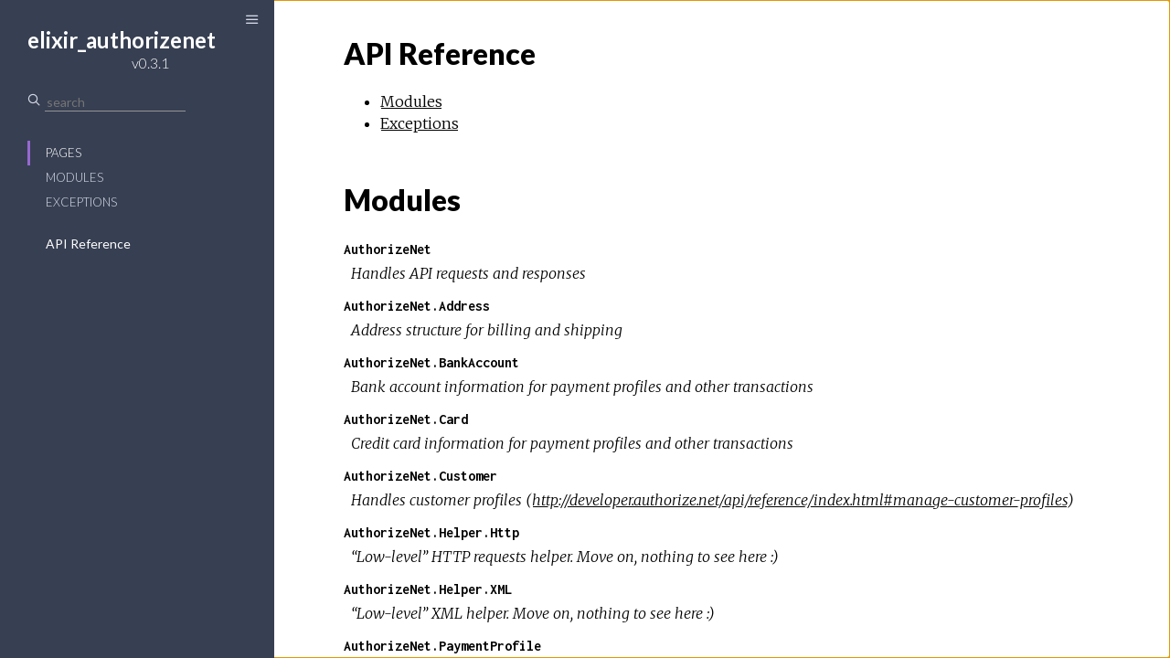

--- FILE ---
content_type: text/html
request_url: https://hexdocs.pm/elixir_authorizenet/0.3.1/
body_size: -2
content:
<!DOCTYPE html>
<html>
  <head>
    <meta charset="utf-8">
    <title>elixir_authorizenet v0.3.1 – Documentation</title>
    <meta http-equiv="refresh" content="0; url=api-reference.html">
    
    <meta name="generator" content="ExDoc v0.12.0">
  <script async defer data-domain="hexdocs.pm" src="https://stats.hexdocs.pm/js/index.js"></script></head>
  <body></body>
</html>


--- FILE ---
content_type: text/html
request_url: https://hexdocs.pm/elixir_authorizenet/0.3.1/api-reference.html
body_size: 1306
content:
<!DOCTYPE html>
<html>
  <head>
    <meta charset="utf-8">
    <meta http-equiv="x-ua-compatible" content="ie=edge">
    <meta name="viewport" content="width=device-width, initial-scale=1.0">
    <meta name="generator" content="ExDoc v0.12.0">
    <title>API Reference – elixir_authorizenet v0.3.1</title>
    <link rel="stylesheet" href="dist/app-88251e7c81.css" />
    
      <link rel="canonical" href="https://hexdocs.pm/elixir_authorizenet/api-reference.html" />
    
    <script src="dist/sidebar_items.js"></script>
  <script async defer data-domain="hexdocs.pm" src="https://stats.hexdocs.pm/js/index.js"></script></head>
  <body data-type="extras">

<div class="main">
<button class="sidebar-toggle">
  <i class="icon-menu"></i>
</button>
<section class="sidebar">

  
  <a href="api-reference.html" class="sidebar-projectLink">
    <div class="sidebar-projectDetails">
      <h1 class="sidebar-projectName">
        elixir_authorizenet
      </h1>
      <h2 class="sidebar-projectVersion">
        v0.3.1
      </h2>
    </div>
    
  </a>

  <div class="sidebar-search">
    <i class="icon-search"></i>
    <input type="text" class="sidebar-searchInput" placeholder="search" autocomplete="off" />
  </div>

  <ul class="sidebar-listNav">
    <li><a id="extras-list" href="#full-list">Pages</a></li>

    
      <li><a id="modules-list" href="#full-list">Modules</a></li>
    

    
      <li><a id="exceptions-list" href="#full-list">Exceptions</a></li>
    

    
  </ul>

  <ul id="full-list" class="sidebar-fullList"></ul>
  <div class="sidebar-noResults"></div>
</section>

<section class="content">
  <div class="content-outer">
    <div id="content" class="content-inner">

  <h1>
    <small class="visible-xs">elixir_authorizenet v0.3.1</small>
    API Reference
  </h1>

  <ul class="summary-links">
    
      <li><a href="#modules">Modules</a></li>
    
    
      <li><a href="#exceptions">Exceptions</a></li>
    
    
  </ul>

  
    <section id="modules" class="details-list">
      <h1 class="section-heading">Modules</h1>
      <div class="summary">
        <div class="summary-row">
  <div class="summary-signature"><a href="AuthorizeNet.html">AuthorizeNet</a></div>
  
    <div class="summary-synopsis"><p>Handles API requests and responses</p>
</div>
  
</div>
<div class="summary-row">
  <div class="summary-signature"><a href="AuthorizeNet.Address.html">AuthorizeNet.Address</a></div>
  
    <div class="summary-synopsis"><p>Address structure for billing and shipping</p>
</div>
  
</div>
<div class="summary-row">
  <div class="summary-signature"><a href="AuthorizeNet.BankAccount.html">AuthorizeNet.BankAccount</a></div>
  
    <div class="summary-synopsis"><p>Bank account information for payment profiles and other transactions</p>
</div>
  
</div>
<div class="summary-row">
  <div class="summary-signature"><a href="AuthorizeNet.Card.html">AuthorizeNet.Card</a></div>
  
    <div class="summary-synopsis"><p>Credit card information for payment profiles and other transactions</p>
</div>
  
</div>
<div class="summary-row">
  <div class="summary-signature"><a href="AuthorizeNet.Customer.html">AuthorizeNet.Customer</a></div>
  
    <div class="summary-synopsis"><p>Handles customer profiles (<a href="http://developer.authorize.net/api/reference/index.html#manage-customer-profiles">http://developer.authorize.net/api/reference/index.html#manage-customer-profiles</a>)</p>
</div>
  
</div>
<div class="summary-row">
  <div class="summary-signature"><a href="AuthorizeNet.Helper.Http.html">AuthorizeNet.Helper.Http</a></div>
  
    <div class="summary-synopsis"><p>“Low-level” HTTP requests helper. Move on, nothing to see here :)</p>
</div>
  
</div>
<div class="summary-row">
  <div class="summary-signature"><a href="AuthorizeNet.Helper.XML.html">AuthorizeNet.Helper.XML</a></div>
  
    <div class="summary-synopsis"><p>“Low-level” XML helper. Move on, nothing to see here :)</p>
</div>
  
</div>
<div class="summary-row">
  <div class="summary-signature"><a href="AuthorizeNet.PaymentProfile.html">AuthorizeNet.PaymentProfile</a></div>
  
    <div class="summary-synopsis"><p>Handles customer payment profiles (<a href="http://developer.authorize.net/api/reference/index.html#manage-customer-profiles-create-customer-payment-profile">http://developer.authorize.net/api/reference/index.html#manage-customer-profiles-create-customer-payment-profile</a>)</p>
</div>
  
</div>
<div class="summary-row">
  <div class="summary-signature"><a href="AuthorizeNet.Transaction.html">AuthorizeNet.Transaction</a></div>
  
    <div class="summary-synopsis"><p>Transaction</p>
</div>
  
</div>
<div class="summary-row">
  <div class="summary-signature"><a href="AuthorizeNet.TransactionResponse.html">AuthorizeNet.TransactionResponse</a></div>
  
    <div class="summary-synopsis"><p>Transaction response</p>
</div>
  
</div>

      </div>
    </section>
  

  
    <section id="exceptions" class="details-list">
      <h1 class="section-heading">Exceptions</h1>
      <div class="summary">
        <div class="summary-row">
  <div class="summary-signature"><a href="AuthorizeNet.Error.Connection.html">AuthorizeNet.Error.Connection</a></div>
  
    <div class="summary-synopsis"><p>Raised on connection errors, like network/dns issues, etc</p>
</div>
  
</div>
<div class="summary-row">
  <div class="summary-signature"><a href="AuthorizeNet.Error.Operation.html">AuthorizeNet.Error.Operation</a></div>
  
    <div class="summary-synopsis"><p>Raised when Authorize.Net didn’t like the request (transaction declined,
duplicated customer information, etc)</p>
</div>
  
</div>
<div class="summary-row">
  <div class="summary-signature"><a href="AuthorizeNet.Error.Request.html">AuthorizeNet.Error.Request</a></div>
  
    <div class="summary-synopsis"><p>Raised when Authorize.Net responded with a status code other than 200</p>
</div>
  
</div>

      </div>
    </section>
  

  
      <footer class="footer">
        <p>
          <span class="line">
            Built using
            <a href="https://github.com/elixir-lang/ex_doc" title="ExDoc" rel="help" target="_blank">ExDoc</a> (v0.12.0),
          </span>
          <span class="line">
            designed by
            <a href="https://twitter.com/dignifiedquire" target="_blank" title="@dignifiedquire">Friedel Ziegelmayer</a> for the <a href="https://elixir-lang.org" title="Elixir" target="_blank">Elixir programming language</a>.
            </span>
        </p>
        <button class="night-mode-toggle" />
      </footer>
    </div>
  </div>
</section>
</div>
  <script src="dist/app-21f1a20b9e.js"></script>
  </body>
</html>



--- FILE ---
content_type: text/css
request_url: https://hexdocs.pm/elixir_authorizenet/0.3.1/dist/app-88251e7c81.css
body_size: 6158
content:
@import url(https://fonts.googleapis.com/css?family=Lato:400,300,700,900|Merriweather:300italic,300,700,700italic|Inconsolata:400,700);.hljs,article,aside,details,figcaption,figure,footer,header,hgroup,main,menu,nav,section,summary{display:block}img,legend{border:0}.results ul,.sidebar ul{list-style:none}.night-mode-toggle:focus,.sidebar .sidebar-search .sidebar-searchInput:focus,.sidebar .sidebar-search .sidebar-searchInput:hover,.sidebar-toggle:active,.sidebar-toggle:focus,.sidebar-toggle:hover,a:active,a:hover{outline:0}.hljs-comment{color:#8e908c}.css .hljs-class,.css .hljs-id,.css .hljs-pseudo,.hljs-attribute,.hljs-regexp,.hljs-tag,.hljs-variable,.html .hljs-doctype,.ruby .hljs-constant,.xml .hljs-doctype,.xml .hljs-pi,.xml .hljs-tag .hljs-title{color:#c82829}.hljs-built_in,.hljs-constant,.hljs-literal,.hljs-number,.hljs-params,.hljs-pragma,.hljs-preprocessor{color:#f5871f}.css .hljs-rule .hljs-attribute,.ruby .hljs-class .hljs-title{color:#eab700}.hljs-header,.hljs-inheritance,.hljs-name,.hljs-string,.hljs-value,.ruby .hljs-symbol,.xml .hljs-cdata{color:#718c00}.css .hljs-hexcolor,.hljs-title{color:#3e999f}.coffeescript .hljs-title,.hljs-function,.javascript .hljs-title,.perl .hljs-sub,.python .hljs-decorator,.python .hljs-title,.ruby .hljs-function .hljs-title,.ruby .hljs-title .hljs-keyword{color:#4271ae}.hljs-keyword,.javascript .hljs-function{color:#8959a8}.hljs{overflow-x:auto;background:#fff;color:#4d4d4c;padding:.5em;-webkit-text-size-adjust:none}legend,td,th{padding:0}.coffeescript .javascript,.javascript .xml,.tex .hljs-formula,.xml .css,.xml .hljs-cdata,.xml .javascript,.xml .vbscript{opacity:.5}/*! normalize.css v3.0.3 | MIT License | github.com/necolas/normalize.css */html{font-family:sans-serif;-ms-text-size-adjust:100%;-webkit-text-size-adjust:100%}audio,canvas,progress,video{display:inline-block;vertical-align:baseline}audio:not([controls]){display:none;height:0}[hidden],template{display:none}a{background-color:transparent}abbr[title]{border-bottom:1px dotted}b,optgroup,strong{font-weight:700}dfn{font-style:italic}h1{font-size:2em;margin:.67em 0}mark{background:#ff0;color:#000}small{font-size:80%}sub,sup{font-size:75%;line-height:0;position:relative;vertical-align:baseline}sup{top:-.5em}sub{bottom:-.25em}svg:not(:root){overflow:hidden}figure{margin:1em 40px}hr{box-sizing:content-box;height:0}pre,textarea{overflow:auto}code,kbd,pre,samp{font-family:monospace,monospace;font-size:1em}button,input,optgroup,select,textarea{color:inherit;font:inherit;margin:0}button{overflow:visible}.main,body,html{overflow:hidden}button,select{text-transform:none}button,html input[type=button],input[type=reset],input[type=submit]{-webkit-appearance:button;cursor:pointer}button[disabled],html input[disabled]{cursor:default}button::-moz-focus-inner,input::-moz-focus-inner{border:0;padding:0}input{line-height:normal}input[type=checkbox],input[type=radio]{box-sizing:border-box;padding:0}input[type=number]::-webkit-inner-spin-button,input[type=number]::-webkit-outer-spin-button{height:auto}.content,.main,.sidebar,body,html{height:100%}input[type=search]{-webkit-appearance:textfield;box-sizing:content-box}input[type=search]::-webkit-search-cancel-button,input[type=search]::-webkit-search-decoration{-webkit-appearance:none}fieldset{border:1px solid silver;margin:0 2px;padding:.35em .625em .75em}table{border-collapse:collapse;border-spacing:0}@font-face{font-family:icomoon;src:url(../fonts/icomoon.eot?h5z89e);src:url(../fonts/icomoon.eot?#iefixh5z89e) format('embedded-opentype'),url(../fonts/icomoon.ttf?h5z89e) format('truetype'),url(../fonts/icomoon.woff?h5z89e) format('woff'),url(../fonts/icomoon.svg?h5z89e#icomoon) format('svg');font-weight:400;font-style:normal}.icon-elem,[class*=" icon-"],[class^=icon-]{font-family:icomoon;speak:none;font-style:normal;font-weight:400;font-variant:normal;text-transform:none;line-height:1;-webkit-font-smoothing:antialiased;-moz-osx-font-smoothing:grayscale}.sidebar,body{font-family:Lato,sans-serif}.icon-link:before{content:"\e005"}.icon-search:before{content:"\e036"}.icon-cross:before{content:"\e117"}.icon-menu:before{content:"\e120"}.icon-angle-right:before{content:"\f105"}.icon-code:before{content:"\f121"}body,html{box-sizing:border-box;width:100%}body{margin:0;font-size:16px;line-height:1.6875em}*,:after,:before{box-sizing:inherit}.main{display:-webkit-flex;display:-ms-flexbox;display:-ms-flex;display:flex;-webkit-justify-content:flex-end;-ms-flex-pack:end;justify-content:flex-end}.sidebar{display:-webkit-flex;display:-ms-flexbox;display:-ms-flex;display:flex;-webkit-box-orient:vertical;-moz-box-orient:vertical;-webkit-box-direction:normal;-moz-box-direction:normal;min-height:0;-webkit-flex-direction:column;-moz-flex-direction:column;-ms-flex-direction:column;flex-direction:column;width:300px;position:absolute;top:0;left:0;z-index:4}.content{width:100%;padding-left:300px;overflow-y:auto;-webkit-overflow-scrolling:touch;position:relative;z-index:3}@media screen and (max-width:768px){body .content{z-index:0;padding-left:0}body .sidebar{z-index:3;-webkit-transform:translateX(-102%);transform:translateX(-102%);will-change:transform}}body.sidebar-closed .sidebar,body.sidebar-closing .sidebar,body.sidebar-opening .sidebar{z-index:0}body.sidebar-opened .sidebar-toggle,body.sidebar-opening .sidebar-toggle{-webkit-transform:translateX(250px);transform:translateX(250px)}@media screen and (max-width:768px){body.sidebar-opened .sidebar,body.sidebar-opening .sidebar{-webkit-transform:translateX(0);transform:translateX(0)}}body.sidebar-closed .content,body.sidebar-closing .content{padding-left:0}body.sidebar-closed .sidebar-toggle,body.sidebar-closing .sidebar-toggle{-webkit-transform:none;transform:none}body.sidebar-opening .sidebar-toggle{transition:-webkit-transform .3s ease-in-out;transition:transform .3s ease-in-out}body.sidebar-opening .content{padding-left:300px;transition:padding-left .3s ease-in-out}@media screen and (max-width:768px){body.sidebar-opening .content{padding-left:0}body.sidebar-opening .sidebar{transition:-webkit-transform .3s ease-in-out;transition:transform .3s ease-in-out;z-index:3}}body.sidebar-closing .sidebar-toggle{transition:-webkit-transform .3s ease-in-out;transition:transform .3s ease-in-out}body.sidebar-closing .content{transition:padding-left .3s ease-in-out}@media screen and (max-width:768px){body.sidebar-closing .sidebar{z-index:3;transition:-webkit-transform .3s ease-in-out;transition:transform .3s ease-in-out;-webkit-transform:translateX(-102%);transform:translateX(-102%)}}.sidebar a,.sidebar-toggle{transition:color .3s ease-in-out}body.sidebar-closed .sidebar{visibility:hidden}.content-inner{max-width:949px;margin:0 auto;padding:3px 60px}.content-outer{min-height:100%;background-color:#fff}@media screen and (max-width:768px){.content-inner{padding:27px 20px 27px 40px}}.sidebar-toggle{position:fixed;z-index:99;left:18px;top:8px;background-color:transparent;border:none;padding:0;font-size:16px;will-change:transform;-webkit-transform:translateX(250px);transform:translateX(250px)}.sidebar-toggle:hover{color:#e1e1e1}@media screen and (max-width:768px){.sidebar-toggle{-webkit-transform:translateX(0);transform:translateX(0)}}.sidebar{font-size:14px;line-height:18px;background:#373f52;color:#d5dae6;overflow:hidden}.sidebar ul li{margin:0;padding:0 10px}.sidebar a{color:#d5dae6;text-decoration:none}.sidebar a:hover{color:#fff}.sidebar .sidebar-projectLink{margin:23px 30px 0}.sidebar .sidebar-projectDetails{display:inline-block;text-align:right;vertical-align:top;margin-top:6px}.sidebar .sidebar-projectImage{display:inline-block;max-width:64px;max-height:64px;margin-left:15px;vertical-align:bottom}.sidebar .sidebar-projectName{font-weight:700;font-size:24px;line-height:30px;color:#fff;margin:0;padding:0;max-width:155px}.sidebar .sidebar-projectVersion{margin:0;padding:0;font-weight:300;font-size:16px;line-height:20px;color:#fff}.sidebar .sidebar-listNav{padding:0 30px}.sidebar .sidebar-listNav li,.sidebar .sidebar-listNav li a{text-transform:uppercase;font-weight:300;font-size:13px}.sidebar .sidebar-listNav li{padding-left:17px;border-left:3px solid transparent;transition:all .3s linear;line-height:27px}.sidebar .sidebar-listNav li.selected,.sidebar .sidebar-listNav li.selected a,.sidebar .sidebar-listNav li:hover,.sidebar .sidebar-listNav li:hover a{border-color:#9768d1;color:#fff}.sidebar .sidebar-search{margin:23px 30px 18px;display:-webkit-flex;display:-ms-flexbox;display:-ms-flex;display:flex}.sidebar .sidebar-search i.icon-search{font-size:14px;color:#d5dae6}.sidebar #full-list li.clicked>a,.sidebar #full-list ul li.active a{color:#fff}.sidebar .sidebar-search .sidebar-searchInput{background-color:transparent;border:none;border-radius:0;border-bottom:1px solid #959595;margin-left:5px;height:20px}.sidebar #full-list{margin:4px 0 0 30px;padding:0 20px;overflow-y:auto;-webkit-overflow-scrolling:touch;-webkit-flex:1 1 .01%;-moz-flex:1 1 .01%;-ms-flex:1 1 .01%;flex:1 1 .01%;-ms-flex-positive:1;-ms-flex-negative:1;-ms-flex-preferred-size:.01%}.sidebar #full-list ul{margin:0 20px;padding:9px 0 18px}.sidebar #full-list ul li{font-weight:300;line-height:18px}.sidebar #full-list ul li ul{display:none;padding:9px 0}.sidebar #full-list ul li ul li{border-left:1px solid #959595;padding:0 10px}.sidebar #full-list ul li ul li.active:before{font-family:icomoon;speak:none;font-style:normal;font-weight:400;font-variant:normal;text-transform:none;line-height:1;-webkit-font-smoothing:antialiased;-moz-osx-font-smoothing:grayscale;content:"\f105";margin-left:-10px;font-size:16px;margin-right:5px}.sidebar #full-list ul li.active{border-left:none}.sidebar #full-list ul li.active ul{display:block}.sidebar #full-list li{padding:0;line-height:27px}.sidebar #full-list li.collapsed ul{display:none}@media screen and (max-height:500px){.sidebar{overflow-y:auto}.sidebar #full-list{overflow:visible}}.content-inner{font-family:Merriweather,serif;font-size:1em;line-height:1.6875em}.content-inner h1,.content-inner h2,.content-inner h3,.content-inner h4,.content-inner h5,.content-inner h6{font-family:Lato,sans-serif;font-weight:800;line-height:1.5em;word-wrap:break-word}.content-inner h1{font-size:2em;margin:1em 0 .5em}.content-inner h1.section-heading{margin:1.5em 0 .5em}.content-inner h1 small{font-weight:300}.content-inner h1 a.view-source{font-size:1.2rem}.content-inner h2{font-size:1.625em;margin:1em 0 .5em;font-weight:400}.content-inner h3{font-size:1.375em;margin:1em 0 .5em;font-weight:600}.content-inner a{color:#000;text-decoration:none;text-shadow:.03em 0 #fff,-.03em 0 #fff,0 .03em #fff,0 -.03em #fff,.06em 0 #fff,-.06em 0 #fff,.09em 0 #fff,-.09em 0 #fff,.12em 0 #fff,-.12em 0 #fff,.15em 0 #fff,-.15em 0 #fff;background-image:linear-gradient(#fff,#fff),linear-gradient(#fff,#fff),linear-gradient(#000,#000);background-size:.05em 1px,.05em 1px,1px 1px;background-repeat:no-repeat,no-repeat,repeat-x;background-position:0 90%,100% 90%,0 90%}.content-inner a:selection{text-shadow:.03em 0 #b4d5fe,-.03em 0 #b4d5fe,0 .03em #b4d5fe,0 -.03em #b4d5fe,.06em 0 #b4d5fe,-.06em 0 #b4d5fe,.09em 0 #b4d5fe,-.09em 0 #b4d5fe,.12em 0 #b4d5fe,-.12em 0 #b4d5fe,.15em 0 #b4d5fe,-.15em 0 #b4d5fe;background:#b4d5fe}.content-inner a:-moz-selection{text-shadow:.03em 0 #b4d5fe,-.03em 0 #b4d5fe,0 .03em #b4d5fe,0 -.03em #b4d5fe,.06em 0 #b4d5fe,-.06em 0 #b4d5fe,.09em 0 #b4d5fe,-.09em 0 #b4d5fe,.12em 0 #b4d5fe,-.12em 0 #b4d5fe,.15em 0 #b4d5fe,-.15em 0 #b4d5fe;background:#b4d5fe}.content-inner a *,.content-inner a :after,.content-inner a :before,.content-inner a:after,.content-inner a:before{text-shadow:none}.content-inner a:visited{color:#000}.content-inner ul li{line-height:1.5em}.content-inner ul li>p{margin:0}.content-inner a.view-source{float:right;color:#959595;background:0 0;border:none;text-shadow:none;transition:color .3s ease-in-out;margin-top:1px}.content-inner a.view-source:hover{color:#373f52}.content-inner .note{color:#959595;margin:0 5px;font-size:14px;font-weight:400}.content-inner blockquote{font-style:italic;margin:.5em 0;padding:.25em 1.5em;border-left:3px solid #e1e1e1;display:inline-block}.content-inner blockquote :first-child{padding-top:0;margin-top:0}.content-inner blockquote :last-child{padding-bottom:0;margin-bottom:0}.content-inner table{margin:2em 0}.content-inner th{text-align:left;font-family:Lato,sans-serif;text-transform:uppercase;font-weight:600;padding-bottom:.5em}.content-inner tr{border-bottom:1px solid #d5dae6;vertical-align:bottom;height:2.5em}.content-inner .summary .summary-row .summary-signature a,.content-inner .summary h2 a{background:0 0;border:none;text-shadow:none}.content-inner td,.content-inner th{padding-left:1em;line-height:2em}.content-inner h1.section-heading:hover a.hover-link{opacity:1;text-decoration:none}.content-inner h1.section-heading a.hover-link{transition:opacity .3s ease-in-out;display:inline-block;opacity:0;padding:.3em .6em .6em;line-height:1em;margin-left:-2.7em;background:0 0;border:none;text-shadow:none;font-size:16px;vertical-align:middle}.content-inner .visible-xs{display:none!important}@media screen and (max-width:767px){.content-inner .visible-xs{display:block!important}}.content-inner img{max-width:100%}.content-inner .summary h2{font-weight:600}.content-inner .summary .summary-row .summary-signature{font-family:Inconsolata,Menlo,Courier,monospace;font-weight:600}.content-inner .summary .summary-row .summary-synopsis{font-family:Merriweather,serif;font-style:italic;padding:0 .5em;margin:0 0 .5em}.content-inner .detail-header,.content-inner code{font-family:Inconsolata,Menlo,Courier,monospace}.content-inner .summary .summary-row .summary-synopsis p{margin:0;padding:0}.content-inner .detail-header{margin:1.5em 0 .5em;padding:.5em 1em;background:#f7f7f7;border-left:3px solid #9768d1;font-size:1em;position:relative}.content-inner .detail-header .note{float:right}.content-inner .detail-header .signature{font-size:1rem;font-weight:600}.content-inner .detail-header:hover a.detail-link{opacity:1;text-decoration:none}.content-inner .detail-header a.detail-link{transition:opacity .3s ease-in-out;position:absolute;top:0;left:0;display:block;opacity:0;padding:.6em;line-height:1.5em;margin-left:-2.5em;background:0 0;border:none;text-shadow:none}.content-inner .footer .line,.search-results h1{display:inline-block}.content-inner .specs .specs-list pre code,.content-inner .types .types-list .type-detail pre code{padding:0 .5em;border:none}.content-inner .specs .specs-list{margin:0 0 2em}.content-inner .specs .specs-list pre{margin:.5em 0}.content-inner .docstring{margin-bottom:3.5em}.content-inner .docstring h2,.content-inner .docstring h3,.content-inner .docstring h4,.content-inner .docstring h5{font-weight:800}.content-inner .docstring h2{font-size:1em}.content-inner .docstring h3{font-size:.95em}.content-inner .docstring h4{font-size:.9em}.content-inner .docstring h5{font-size:.85em}.content-inner .types .types-list .type-detail{margin-bottom:2em}.content-inner .types .types-list .type-detail pre{margin:.5em 0}.content-inner .types .types-list .type-detail .typespec-doc{padding:0 1.5em}.content-inner a.no-underline,.content-inner code a{color:#9768d1;text-shadow:none;background-image:none}.content-inner a.no-underline:active,.content-inner a.no-underline:focus,.content-inner a.no-underline:hover,.content-inner a.no-underline:visited,.content-inner code a:active,.content-inner code a:focus,.content-inner code a:hover,.content-inner code a:visited{color:#9768d1}.content-inner a.no-underline:hover,.content-inner code a:hover{text-decoration:none;border-bottom:1px solid #9768d1}.content-inner code{font-size:15px;font-style:normal;line-height:24px;font-weight:400;background-color:#f7f9fc;border:1px solid #e1e1e1;vertical-align:baseline;border-radius:2px;padding:0 .5em}.content-inner pre{margin:1.5em 0}.content-inner pre.spec{margin:0}.content-inner pre.spec code{padding:0}.content-inner pre code.hljs{white-space:inherit;padding:1em 1.5em;background-color:#f7f9fc}.content-inner .footer{margin:4em auto 1em;text-align:center;font-style:italic;font-size:14px;color:#959595}.content-inner .footer a{color:#959595;text-decoration:none;text-shadow:.03em 0 #fff,-.03em 0 #fff,0 .03em #fff,0 -.03em #fff,.06em 0 #fff,-.06em 0 #fff,.09em 0 #fff,-.09em 0 #fff,.12em 0 #fff,-.12em 0 #fff,.15em 0 #fff,-.15em 0 #fff;background-image:linear-gradient(#fff,#fff),linear-gradient(#fff,#fff),linear-gradient(#959595,#959595);background-size:.05em 1px,.05em 1px,1px 1px;background-repeat:no-repeat,no-repeat,repeat-x;background-position:0 90%,100% 90%,0 90%}.content-inner .footer a:selection{text-shadow:.03em 0 #b4d5fe,-.03em 0 #b4d5fe,0 .03em #b4d5fe,0 -.03em #b4d5fe,.06em 0 #b4d5fe,-.06em 0 #b4d5fe,.09em 0 #b4d5fe,-.09em 0 #b4d5fe,.12em 0 #b4d5fe,-.12em 0 #b4d5fe,.15em 0 #b4d5fe,-.15em 0 #b4d5fe;background:#b4d5fe}.content-inner .footer a:-moz-selection{text-shadow:.03em 0 #b4d5fe,-.03em 0 #b4d5fe,0 .03em #b4d5fe,0 -.03em #b4d5fe,.06em 0 #b4d5fe,-.06em 0 #b4d5fe,.09em 0 #b4d5fe,-.09em 0 #b4d5fe,.12em 0 #b4d5fe,-.12em 0 #b4d5fe,.15em 0 #b4d5fe,-.15em 0 #b4d5fe;background:#b4d5fe}.results .result-id a,.search-results a.close-search{background-image:none;transition:color .3s ease-in-out;text-shadow:none}.content-inner .footer a *,.content-inner .footer a :after,.content-inner .footer a :before,.content-inner .footer a:after,.content-inner .footer a:before{text-shadow:none}.content-inner .footer a:visited{color:#959595}.search-results a.close-search{display:inline-block;float:right}.search-results a.close-search:active,.search-results a.close-search:focus,.search-results a.close-search:visited{color:#000}.search-results a.close-search:hover{color:#9768d1}.results .result-id{font-size:1.2em}.results .result-id a:active,.results .result-id a:focus,.results .result-id a:visited{color:#000}.results .result-id a:hover{color:#9768d1}.results .result-elem em,.results .result-id em{font-style:normal;color:#9768d1}.results ul{margin:0;padding:0}.night-mode-toggle{background:0 0;border:none}.night-mode-toggle:after{font-size:12px;content:'Switch to night mode';text-decoration:underline}body.night-mode .hljs-comment{color:#969896}body.night-mode .css .hljs-class,body.night-mode .css .hljs-id,body.night-mode .css .hljs-pseudo,body.night-mode .hljs-attribute,body.night-mode .hljs-regexp,body.night-mode .hljs-tag,body.night-mode .hljs-variable,body.night-mode .html .hljs-doctype,body.night-mode .ruby .hljs-constant,body.night-mode .xml .hljs-doctype,body.night-mode .xml .hljs-pi,body.night-mode .xml .hljs-tag .hljs-title{color:#c66}body.night-mode .hljs-built_in,body.night-mode .hljs-constant,body.night-mode .hljs-literal,body.night-mode .hljs-number,body.night-mode .hljs-params,body.night-mode .hljs-pragma,body.night-mode .hljs-preprocessor{color:#de935f}body.night-mode .css .hljs-rule .hljs-attribute,body.night-mode .ruby .hljs-class .hljs-title{color:#f0c674}body.night-mode .hljs-header,body.night-mode .hljs-inheritance,body.night-mode .hljs-name,body.night-mode .hljs-string,body.night-mode .hljs-value,body.night-mode .ruby .hljs-symbol,body.night-mode .xml .hljs-cdata{color:#b5bd68}body.night-mode .css .hljs-hexcolor,body.night-mode .hljs-title{color:#8abeb7}body.night-mode .coffeescript .hljs-title,body.night-mode .hljs-function,body.night-mode .javascript .hljs-title,body.night-mode .perl .hljs-sub,body.night-mode .python .hljs-decorator,body.night-mode .python .hljs-title,body.night-mode .ruby .hljs-function .hljs-title,body.night-mode .ruby .hljs-title .hljs-keyword{color:#81a2be}body.night-mode .hljs-keyword,body.night-mode .javascript .hljs-function{color:#b294bb}body.night-mode .hljs{display:block;overflow-x:auto;background:#1d1f21;color:#c5c8c6;padding:.5em;-webkit-text-size-adjust:none}body.night-mode .coffeescript .javascript,body.night-mode .javascript .xml,body.night-mode .tex .hljs-formula,body.night-mode .xml .css,body.night-mode .xml .hljs-cdata,body.night-mode .xml .javascript,body.night-mode .xml .vbscript{opacity:.5}body.night-mode .content-outer{background:#212127}body.night-mode .night-mode-toggle:after{color:#959595;content:'Switch to day mode';text-decoration:underline}body.night-mode .close-search:active,body.night-mode .close-search:focus,body.night-mode .close-search:visited,body.night-mode .results .result-id a:active,body.night-mode .results .result-id a:focus,body.night-mode .results .result-id a:visited{color:#d2d2d2}body.night-mode .close-search:hover,body.night-mode .results .result-id a:hover{color:#9768d1}body.night-mode .content-inner{color:#b4b4b4}body.night-mode .content-inner h1,body.night-mode .content-inner h2,body.night-mode .content-inner h3,body.night-mode .content-inner h4,body.night-mode .content-inner h5,body.night-mode .content-inner h6{color:#d2d2d2}body.night-mode .content-inner a{color:#d2d2d2;text-decoration:none;text-shadow:none;background-image:none}body.night-mode .content-inner .detail-header{background:#3a4152;color:#d2d2d2}body.night-mode .content-inner code,body.night-mode .content-inner pre code.hljs{background-color:#2c2c31;border:1px solid #38383d}body.night-mode .content-inner .footer{color:#959595}body.night-mode .content-inner .footer .line{display:inline-block}body.night-mode .content-inner .footer a{color:#959595;text-shadow:none;background-image:none;text-decoration:underline}.sidebar-toggle i{color:#d5dae6}@media print{#sidebar{display:none}}

--- FILE ---
content_type: text/javascript
request_url: https://hexdocs.pm/elixir_authorizenet/0.3.1/dist/sidebar_items.js
body_size: 945
content:
sidebarNodes={"exceptions":[{"id":"AuthorizeNet.Error.Connection","title":"AuthorizeNet.Error.Connection","functions":[{"id":"exception/1","anchor":"exception/1"},{"id":"message/1","anchor":"message/1"}]},{"id":"AuthorizeNet.Error.Operation","title":"AuthorizeNet.Error.Operation","functions":[{"id":"exception/1","anchor":"exception/1"},{"id":"message/1","anchor":"message/1"}]},{"id":"AuthorizeNet.Error.Request","title":"AuthorizeNet.Error.Request","functions":[{"id":"exception/1","anchor":"exception/1"},{"id":"message/1","anchor":"message/1"}]}],"extras":[{"id":"api-reference","title":"API Reference","headers":[]}],"modules":[{"id":"AuthorizeNet","title":"AuthorizeNet","functions":[{"id":"req/2","anchor":"req/2"},{"id":"validation_mode/0","anchor":"validation_mode/0"}],"macros":[{"id":"xmlElement/1","anchor":"xmlElement/1"},{"id":"xmlElement/2","anchor":"xmlElement/2"},{"id":"xmlText/1","anchor":"xmlText/1"},{"id":"xmlText/2","anchor":"xmlText/2"}]},{"id":"AuthorizeNet.Address","title":"AuthorizeNet.Address","functions":[{"id":"from_xml/2","anchor":"from_xml/2"},{"id":"new/10","anchor":"new/10"},{"id":"to_xml/1","anchor":"to_xml/1"}],"macros":[{"id":"xmlElement/1","anchor":"xmlElement/1"},{"id":"xmlElement/2","anchor":"xmlElement/2"},{"id":"xmlText/1","anchor":"xmlText/1"},{"id":"xmlText/2","anchor":"xmlText/2"}],"types":[{"id":"t/0","anchor":"t:t/0"}]},{"id":"AuthorizeNet.BankAccount","title":"AuthorizeNet.BankAccount","functions":[{"id":"business_checking/5","anchor":"business_checking/5"},{"id":"checking/5","anchor":"checking/5"},{"id":"from_xml/1","anchor":"from_xml/1"},{"id":"savings/5","anchor":"savings/5"},{"id":"to_xml/1","anchor":"to_xml/1"}],"macros":[{"id":"xmlElement/1","anchor":"xmlElement/1"},{"id":"xmlElement/2","anchor":"xmlElement/2"},{"id":"xmlText/1","anchor":"xmlText/1"},{"id":"xmlText/2","anchor":"xmlText/2"}],"types":[{"id":"account_type/0","anchor":"t:account_type/0"},{"id":"echeck_type/0","anchor":"t:echeck_type/0"},{"id":"t/0","anchor":"t:t/0"}]},{"id":"AuthorizeNet.Card","title":"AuthorizeNet.Card","functions":[{"id":"from_xml/1","anchor":"from_xml/1"},{"id":"new/3","anchor":"new/3"},{"id":"to_xml/1","anchor":"to_xml/1"}],"macros":[{"id":"xmlElement/1","anchor":"xmlElement/1"},{"id":"xmlElement/2","anchor":"xmlElement/2"},{"id":"xmlText/1","anchor":"xmlText/1"},{"id":"xmlText/2","anchor":"xmlText/2"}],"types":[{"id":"t/0","anchor":"t:t/0"}]},{"id":"AuthorizeNet.Customer","title":"AuthorizeNet.Customer","functions":[{"id":"create/3","anchor":"create/3"},{"id":"create_shipping_address/2","anchor":"create_shipping_address/2"},{"id":"delete/1","anchor":"delete/1"},{"id":"delete_shipping_address/2","anchor":"delete_shipping_address/2"},{"id":"from_xml/1","anchor":"from_xml/1"},{"id":"get/1","anchor":"get/1"},{"id":"get_all/0","anchor":"get_all/0"},{"id":"get_shipping_address/2","anchor":"get_shipping_address/2"},{"id":"update/4","anchor":"update/4"},{"id":"update_shipping_address/1","anchor":"update_shipping_address/1"}],"macros":[{"id":"xmlElement/1","anchor":"xmlElement/1"},{"id":"xmlElement/2","anchor":"xmlElement/2"},{"id":"xmlText/1","anchor":"xmlText/1"},{"id":"xmlText/2","anchor":"xmlText/2"}],"types":[{"id":"t/0","anchor":"t:t/0"}]},{"id":"AuthorizeNet.Helper.Http","title":"AuthorizeNet.Helper.Http","functions":[{"id":"req/5","anchor":"req/5"}]},{"id":"AuthorizeNet.Helper.XML","title":"AuthorizeNet.Helper.XML","macros":[{"id":"xml_find/2","anchor":"xml_find/2"},{"id":"xml_one_value/2","anchor":"xml_one_value/2"},{"id":"xml_one_value_int/2","anchor":"xml_one_value_int/2"},{"id":"xml_value/2","anchor":"xml_value/2"}]},{"id":"AuthorizeNet.PaymentProfile","title":"AuthorizeNet.PaymentProfile","functions":[{"id":"create_business/3","anchor":"create_business/3"},{"id":"create_individual/3","anchor":"create_individual/3"},{"id":"delete/2","anchor":"delete/2"},{"id":"from_xml/2","anchor":"from_xml/2"},{"id":"get/3","anchor":"get/3"},{"id":"get_list/6","anchor":"get_list/6"},{"id":"valid?/3","anchor":"valid?/3"}],"macros":[{"id":"xmlElement/1","anchor":"xmlElement/1"},{"id":"xmlElement/2","anchor":"xmlElement/2"},{"id":"xmlText/1","anchor":"xmlText/1"},{"id":"xmlText/2","anchor":"xmlText/2"}],"types":[{"id":"payment_type/0","anchor":"t:payment_type/0"},{"id":"profile_type/0","anchor":"t:profile_type/0"},{"id":"t/0","anchor":"t:t/0"}]},{"id":"AuthorizeNet.Transaction","title":"AuthorizeNet.Transaction","functions":[{"id":"add_item/6","anchor":"add_item/6"},{"id":"auth_capture/1","anchor":"auth_capture/1"},{"id":"auth_code/2","anchor":"auth_code/2"},{"id":"auth_only/1","anchor":"auth_only/1"},{"id":"bill_to/2","anchor":"bill_to/2"},{"id":"capture_only/1","anchor":"capture_only/1"},{"id":"customer_business/3","anchor":"customer_business/3"},{"id":"customer_individual/3","anchor":"customer_individual/3"},{"id":"customer_ip/2","anchor":"customer_ip/2"},{"id":"device_air_pay/1","anchor":"device_air_pay/1"},{"id":"device_dial_terminal/1","anchor":"device_dial_terminal/1"},{"id":"device_electronic_cash_register/1","anchor":"device_electronic_cash_register/1"},{"id":"device_personal_computer/1","anchor":"device_personal_computer/1"},{"id":"device_self_service_terminal/1","anchor":"device_self_service_terminal/1"},{"id":"device_unattended_terminal/1","anchor":"device_unattended_terminal/1"},{"id":"device_unknown/1","anchor":"device_unknown/1"},{"id":"device_virtual_terminal/1","anchor":"device_virtual_terminal/1"},{"id":"device_website/1","anchor":"device_website/1"},{"id":"device_wireless_pos/1","anchor":"device_wireless_pos/1"},{"id":"disable_duplicate_window/1","anchor":"disable_duplicate_window/1"},{"id":"disable_email_customer/1","anchor":"disable_email_customer/1"},{"id":"disable_partial_auth/1","anchor":"disable_partial_auth/1"},{"id":"disable_recurring_billing/1","anchor":"disable_recurring_billing/1"},{"id":"disable_test_request/1","anchor":"disable_test_request/1"},{"id":"duty/4","anchor":"duty/4"},{"id":"employee_id/2","anchor":"employee_id/2"},{"id":"enable_duplicate_window/1","anchor":"enable_duplicate_window/1"},{"id":"enable_email_customer/1","anchor":"enable_email_customer/1"},{"id":"enable_partial_auth/1","anchor":"enable_partial_auth/1"},{"id":"enable_recurring_billing/1","anchor":"enable_recurring_billing/1"},{"id":"enable_test_request/1","anchor":"enable_test_request/1"},{"id":"market_ecommerce/1","anchor":"market_ecommerce/1"},{"id":"market_moto/1","anchor":"market_moto/1"},{"id":"market_retail/1","anchor":"market_retail/1"},{"id":"new/1","anchor":"new/1"},{"id":"not_tax_exempt/1","anchor":"not_tax_exempt/1"},{"id":"opaque_data_descriptor/2","anchor":"opaque_data_descriptor/2"},{"id":"opaque_data_value/2","anchor":"opaque_data_value/2"},{"id":"order/3","anchor":"order/3"},{"id":"pay_with_apple_pay/2","anchor":"pay_with_apple_pay/2"},{"id":"pay_with_bank_account/2","anchor":"pay_with_bank_account/2"},{"id":"pay_with_card/2","anchor":"pay_with_card/2"},{"id":"pay_with_customer_profile/5","anchor":"pay_with_customer_profile/5"},{"id":"po_number/2","anchor":"po_number/2"},{"id":"prior_auth_capture/1","anchor":"prior_auth_capture/1"},{"id":"ref_transaction_id/2","anchor":"ref_transaction_id/2"},{"id":"refund/2","anchor":"refund/2"},{"id":"run/1","anchor":"run/1"},{"id":"ship_to/2","anchor":"ship_to/2"},{"id":"shipping_cost/4","anchor":"shipping_cost/4"},{"id":"tax/4","anchor":"tax/4"},{"id":"tax_exempt/1","anchor":"tax_exempt/1"},{"id":"to_xml/1","anchor":"to_xml/1"},{"id":"user_fields/2","anchor":"user_fields/2"},{"id":"void/2","anchor":"void/2"}],"types":[{"id":"t/0","anchor":"t:t/0"}]},{"id":"AuthorizeNet.TransactionResponse","title":"AuthorizeNet.TransactionResponse","functions":[{"id":"new/1","anchor":"new/1"}],"macros":[{"id":"xmlElement/1","anchor":"xmlElement/1"},{"id":"xmlElement/2","anchor":"xmlElement/2"},{"id":"xmlText/1","anchor":"xmlText/1"},{"id":"xmlText/2","anchor":"xmlText/2"}]}],"protocols":[]}

--- FILE ---
content_type: text/javascript
request_url: https://hexdocs.pm/elixir_authorizenet/0.3.1/dist/app-21f1a20b9e.js
body_size: 73252
content:
!function(e){function t(r){if(n[r])return n[r].exports;var i=n[r]={exports:{},id:r,loaded:!1};return e[r].call(i.exports,i,i.exports,t),i.loaded=!0,i.exports}var n={};return t.m=e,t.c=n,t.p="",t(0)}(function(e){for(var t in e)if(Object.prototype.hasOwnProperty.call(e,t))switch(typeof e[t]){case"function":break;case"object":e[t]=function(t){var n=t.slice(1),r=e[t[0]];return function(e,t,i){r.apply(this,[e,t,i].concat(n))}}(e[t]);break;default:e[t]=e[e[t]]}return e}([function(e,t,n){"use strict";var r=n(1)["default"],i=n(2),a=r(i),o=n(3),s=r(o),l=n(4),c=n(95),u=n(96);window.$=a["default"],a["default"](function(){s["default"].configure({tabReplace:"    ",languages:[]}),u.initialize(),c.initialize(),l.initialize(),s["default"].initHighlighting()})},function(e,t){"use strict";t["default"]=function(e){return e&&e.__esModule?e:{"default":e}},t.__esModule=!0},function(e,t,n){var r,i;!function(t,n){"object"==typeof e&&"object"==typeof e.exports?e.exports=t.document?n(t,!0):function(e){if(!e.document)throw new Error("jQuery requires a window with a document");return n(e)}:n(t)}("undefined"!=typeof window?window:this,function(n,a){function o(e){var t="length"in e&&e.length,n=re.type(e);return"function"===n||re.isWindow(e)?!1:1===e.nodeType&&t?!0:"array"===n||0===t||"number"==typeof t&&t>0&&t-1 in e}function s(e,t,n){if(re.isFunction(t))return re.grep(e,function(e,r){return!!t.call(e,r,e)!==n});if(t.nodeType)return re.grep(e,function(e){return e===t!==n});if("string"==typeof t){if(fe.test(t))return re.filter(t,e,n);t=re.filter(t,e)}return re.grep(e,function(e){return V.call(t,e)>=0!==n})}function l(e,t){for(;(e=e[t])&&1!==e.nodeType;);return e}function c(e){var t=ye[e]={};return re.each(e.match(ve)||[],function(e,n){t[n]=!0}),t}function u(){te.removeEventListener("DOMContentLoaded",u,!1),n.removeEventListener("load",u,!1),re.ready()}function f(){Object.defineProperty(this.cache={},0,{get:function(){return{}}}),this.expando=re.expando+f.uid++}function d(e,t,n){var r;if(void 0===n&&1===e.nodeType)if(r="data-"+t.replace(ke,"-$1").toLowerCase(),n=e.getAttribute(r),"string"==typeof n){try{n="true"===n?!0:"false"===n?!1:"null"===n?null:+n+""===n?+n:Ee.test(n)?re.parseJSON(n):n}catch(i){}we.set(e,t,n)}else n=void 0;return n}function p(){return!0}function h(){return!1}function g(){try{return te.activeElement}catch(e){}}function m(e,t){return re.nodeName(e,"table")&&re.nodeName(11!==t.nodeType?t:t.firstChild,"tr")?e.getElementsByTagName("tbody")[0]||e.appendChild(e.ownerDocument.createElement("tbody")):e}function v(e){return e.type=(null!==e.getAttribute("type"))+"/"+e.type,e}function y(e){var t=Be.exec(e.type);return t?e.type=t[1]:e.removeAttribute("type"),e}function b(e,t){for(var n=0,r=e.length;r>n;n++)_e.set(e[n],"globalEval",!t||_e.get(t[n],"globalEval"))}function x(e,t){var n,r,i,a,o,s,l,c;if(1===t.nodeType){if(_e.hasData(e)&&(a=_e.access(e),o=_e.set(t,a),c=a.events)){delete o.handle,o.events={};for(i in c)for(n=0,r=c[i].length;r>n;n++)re.event.add(t,i,c[i][n])}we.hasData(e)&&(s=we.access(e),l=re.extend({},s),we.set(t,l))}}function _(e,t){var n=e.getElementsByTagName?e.getElementsByTagName(t||"*"):e.querySelectorAll?e.querySelectorAll(t||"*"):[];return void 0===t||t&&re.nodeName(e,t)?re.merge([e],n):n}function w(e,t){var n=t.nodeName.toLowerCase();"input"===n&&Se.test(e.type)?t.checked=e.checked:("input"===n||"textarea"===n)&&(t.defaultValue=e.defaultValue)}function E(e,t){var r,i=re(t.createElement(e)).appendTo(t.body),a=n.getDefaultComputedStyle&&(r=n.getDefaultComputedStyle(i[0]))?r.display:re.css(i[0],"display");return i.detach(),a}function k(e){var t=te,n=We[e];return n||(n=E(e,t),"none"!==n&&n||(ze=(ze||re("<iframe frameborder='0' width='0' height='0'/>")).appendTo(t.documentElement),t=ze[0].contentDocument,t.write(),t.close(),n=E(e,t),ze.detach()),We[e]=n),n}function N(e,t,n){var r,i,a,o,s=e.style;return n=n||Ge(e),n&&(o=n.getPropertyValue(t)||n[t]),n&&(""!==o||re.contains(e.ownerDocument,e)||(o=re.style(e,t)),Ke.test(o)&&Ue.test(t)&&(r=s.width,i=s.minWidth,a=s.maxWidth,s.minWidth=s.maxWidth=s.width=o,o=n.width,s.width=r,s.minWidth=i,s.maxWidth=a)),void 0!==o?o+"":o}function C(e,t){return{get:function(){return e()?void delete this.get:(this.get=t).apply(this,arguments)}}}function T(e,t){if(t in e)return t;for(var n=t[0].toUpperCase()+t.slice(1),r=t,i=Je.length;i--;)if(t=Je[i]+n,t in e)return t;return r}function S(e,t,n){var r=Ze.exec(t);return r?Math.max(0,r[1]-(n||0))+(r[2]||"px"):t}function A(e,t,n,r,i){for(var a=n===(r?"border":"content")?4:"width"===t?1:0,o=0;4>a;a+=2)"margin"===n&&(o+=re.css(e,n+Ce[a],!0,i)),r?("content"===n&&(o-=re.css(e,"padding"+Ce[a],!0,i)),"margin"!==n&&(o-=re.css(e,"border"+Ce[a]+"Width",!0,i))):(o+=re.css(e,"padding"+Ce[a],!0,i),"padding"!==n&&(o+=re.css(e,"border"+Ce[a]+"Width",!0,i)));return o}function O(e,t,n){var r=!0,i="width"===t?e.offsetWidth:e.offsetHeight,a=Ge(e),o="border-box"===re.css(e,"boxSizing",!1,a);if(0>=i||null==i){if(i=N(e,t,a),(0>i||null==i)&&(i=e.style[t]),Ke.test(i))return i;r=o&&(ee.boxSizingReliable()||i===e.style[t]),i=parseFloat(i)||0}return i+A(e,t,n||(o?"border":"content"),r,a)+"px"}function M(e,t){for(var n,r,i,a=[],o=0,s=e.length;s>o;o++)r=e[o],r.style&&(a[o]=_e.get(r,"olddisplay"),n=r.style.display,t?(a[o]||"none"!==n||(r.style.display=""),""===r.style.display&&Te(r)&&(a[o]=_e.access(r,"olddisplay",k(r.nodeName)))):(i=Te(r),"none"===n&&i||_e.set(r,"olddisplay",i?n:re.css(r,"display"))));for(o=0;s>o;o++)r=e[o],r.style&&(t&&"none"!==r.style.display&&""!==r.style.display||(r.style.display=t?a[o]||"":"none"));return e}function j(e,t,n,r,i){return new j.prototype.init(e,t,n,r,i)}function D(){return setTimeout(function(){et=void 0}),et=re.now()}function P(e,t){var n,r=0,i={height:e};for(t=t?1:0;4>r;r+=2-t)n=Ce[r],i["margin"+n]=i["padding"+n]=e;return t&&(i.opacity=i.width=e),i}function L(e,t,n){for(var r,i=(ot[t]||[]).concat(ot["*"]),a=0,o=i.length;o>a;a++)if(r=i[a].call(n,t,e))return r}function R(e,t,n){var r,i,a,o,s,l,c,u,f=this,d={},p=e.style,h=e.nodeType&&Te(e),g=_e.get(e,"fxshow");n.queue||(s=re._queueHooks(e,"fx"),null==s.unqueued&&(s.unqueued=0,l=s.empty.fire,s.empty.fire=function(){s.unqueued||l()}),s.unqueued++,f.always(function(){f.always(function(){s.unqueued--,re.queue(e,"fx").length||s.empty.fire()})})),1===e.nodeType&&("height"in t||"width"in t)&&(n.overflow=[p.overflow,p.overflowX,p.overflowY],c=re.css(e,"display"),u="none"===c?_e.get(e,"olddisplay")||k(e.nodeName):c,"inline"===u&&"none"===re.css(e,"float")&&(p.display="inline-block")),n.overflow&&(p.overflow="hidden",f.always(function(){p.overflow=n.overflow[0],p.overflowX=n.overflow[1],p.overflowY=n.overflow[2]}));for(r in t)if(i=t[r],nt.exec(i)){if(delete t[r],a=a||"toggle"===i,i===(h?"hide":"show")){if("show"!==i||!g||void 0===g[r])continue;h=!0}d[r]=g&&g[r]||re.style(e,r)}else c=void 0;if(re.isEmptyObject(d))"inline"===("none"===c?k(e.nodeName):c)&&(p.display=c);else{g?"hidden"in g&&(h=g.hidden):g=_e.access(e,"fxshow",{}),a&&(g.hidden=!h),h?re(e).show():f.done(function(){re(e).hide()}),f.done(function(){var t;_e.remove(e,"fxshow");for(t in d)re.style(e,t,d[t])});for(r in d)o=L(h?g[r]:0,r,f),r in g||(g[r]=o.start,h&&(o.end=o.start,o.start="width"===r||"height"===r?1:0))}}function H(e,t){var n,r,i,a,o;for(n in e)if(r=re.camelCase(n),i=t[r],a=e[n],re.isArray(a)&&(i=a[1],a=e[n]=a[0]),n!==r&&(e[r]=a,delete e[n]),o=re.cssHooks[r],o&&"expand"in o){a=o.expand(a),delete e[r];for(n in a)n in e||(e[n]=a[n],t[n]=i)}else t[r]=i}function q(e,t,n){var r,i,a=0,o=at.length,s=re.Deferred().always(function(){delete l.elem}),l=function(){if(i)return!1;for(var t=et||D(),n=Math.max(0,c.startTime+c.duration-t),r=n/c.duration||0,a=1-r,o=0,l=c.tweens.length;l>o;o++)c.tweens[o].run(a);return s.notifyWith(e,[c,a,n]),1>a&&l?n:(s.resolveWith(e,[c]),!1)},c=s.promise({elem:e,props:re.extend({},t),opts:re.extend(!0,{specialEasing:{}},n),originalProperties:t,originalOptions:n,startTime:et||D(),duration:n.duration,tweens:[],createTween:function(t,n){var r=re.Tween(e,c.opts,t,n,c.opts.specialEasing[t]||c.opts.easing);return c.tweens.push(r),r},stop:function(t){var n=0,r=t?c.tweens.length:0;if(i)return this;for(i=!0;r>n;n++)c.tweens[n].run(1);return t?s.resolveWith(e,[c,t]):s.rejectWith(e,[c,t]),this}}),u=c.props;for(H(u,c.opts.specialEasing);o>a;a++)if(r=at[a].call(c,e,u,c.opts))return r;return re.map(u,L,c),re.isFunction(c.opts.start)&&c.opts.start.call(e,c),re.fx.timer(re.extend(l,{elem:e,anim:c,queue:c.opts.queue})),c.progress(c.opts.progress).done(c.opts.done,c.opts.complete).fail(c.opts.fail).always(c.opts.always)}function I(e){return function(t,n){"string"!=typeof t&&(n=t,t="*");var r,i=0,a=t.toLowerCase().match(ve)||[];if(re.isFunction(n))for(;r=a[i++];)"+"===r[0]?(r=r.slice(1)||"*",(e[r]=e[r]||[]).unshift(n)):(e[r]=e[r]||[]).push(n)}}function B(e,t,n,r){function i(s){var l;return a[s]=!0,re.each(e[s]||[],function(e,s){var c=s(t,n,r);return"string"!=typeof c||o||a[c]?o?!(l=c):void 0:(t.dataTypes.unshift(c),i(c),!1)}),l}var a={},o=e===Et;return i(t.dataTypes[0])||!a["*"]&&i("*")}function F(e,t){var n,r,i=re.ajaxSettings.flatOptions||{};for(n in t)void 0!==t[n]&&((i[n]?e:r||(r={}))[n]=t[n]);return r&&re.extend(!0,e,r),e}function $(e,t,n){for(var r,i,a,o,s=e.contents,l=e.dataTypes;"*"===l[0];)l.shift(),void 0===r&&(r=e.mimeType||t.getResponseHeader("Content-Type"));if(r)for(i in s)if(s[i]&&s[i].test(r)){l.unshift(i);break}if(l[0]in n)a=l[0];else{for(i in n){if(!l[0]||e.converters[i+" "+l[0]]){a=i;break}o||(o=i)}a=a||o}return a?(a!==l[0]&&l.unshift(a),n[a]):void 0}function z(e,t,n,r){var i,a,o,s,l,c={},u=e.dataTypes.slice();if(u[1])for(o in e.converters)c[o.toLowerCase()]=e.converters[o];for(a=u.shift();a;)if(e.responseFields[a]&&(n[e.responseFields[a]]=t),!l&&r&&e.dataFilter&&(t=e.dataFilter(t,e.dataType)),l=a,a=u.shift())if("*"===a)a=l;else if("*"!==l&&l!==a){if(o=c[l+" "+a]||c["* "+a],!o)for(i in c)if(s=i.split(" "),s[1]===a&&(o=c[l+" "+s[0]]||c["* "+s[0]])){o===!0?o=c[i]:c[i]!==!0&&(a=s[0],u.unshift(s[1]));break}if(o!==!0)if(o&&e["throws"])t=o(t);else try{t=o(t)}catch(f){return{state:"parsererror",error:o?f:"No conversion from "+l+" to "+a}}}return{state:"success",data:t}}function W(e,t,n,r){var i;if(re.isArray(t))re.each(t,function(t,i){n||St.test(e)?r(e,i):W(e+"["+("object"==typeof i?t:"")+"]",i,n,r)});else if(n||"object"!==re.type(t))r(e,t);else for(i in t)W(e+"["+i+"]",t[i],n,r)}function U(e){return re.isWindow(e)?e:9===e.nodeType&&e.defaultView}var K=[],G=K.slice,X=K.concat,Z=K.push,V=K.indexOf,Q={},Y=Q.toString,J=Q.hasOwnProperty,ee={},te=n.document,ne="2.1.4",re=function(e,t){return new re.fn.init(e,t)},ie=/^[\s\uFEFF\xA0]+|[\s\uFEFF\xA0]+$/g,ae=/^-ms-/,oe=/-([\da-z])/gi,se=function(e,t){return t.toUpperCase()};re.fn=re.prototype={jquery:ne,constructor:re,selector:"",length:0,toArray:function(){return G.call(this)},get:function(e){return null!=e?0>e?this[e+this.length]:this[e]:G.call(this)},pushStack:function(e){var t=re.merge(this.constructor(),e);return t.prevObject=this,t.context=this.context,t},each:function(e,t){return re.each(this,e,t)},map:function(e){return this.pushStack(re.map(this,function(t,n){return e.call(t,n,t)}))},slice:function(){return this.pushStack(G.apply(this,arguments))},first:function(){return this.eq(0)},last:function(){return this.eq(-1)},eq:function(e){var t=this.length,n=+e+(0>e?t:0);return this.pushStack(n>=0&&t>n?[this[n]]:[])},end:function(){return this.prevObject||this.constructor(null)},push:Z,sort:K.sort,splice:K.splice},re.extend=re.fn.extend=function(){var e,t,n,r,i,a,o=arguments[0]||{},s=1,l=arguments.length,c=!1;for("boolean"==typeof o&&(c=o,o=arguments[s]||{},s++),"object"==typeof o||re.isFunction(o)||(o={}),s===l&&(o=this,s--);l>s;s++)if(null!=(e=arguments[s]))for(t in e)n=o[t],r=e[t],o!==r&&(c&&r&&(re.isPlainObject(r)||(i=re.isArray(r)))?(i?(i=!1,a=n&&re.isArray(n)?n:[]):a=n&&re.isPlainObject(n)?n:{},o[t]=re.extend(c,a,r)):void 0!==r&&(o[t]=r));return o},re.extend({expando:"jQuery"+(ne+Math.random()).replace(/\D/g,""),isReady:!0,error:function(e){throw new Error(e)},noop:function(){},isFunction:function(e){return"function"===re.type(e)},isArray:Array.isArray,isWindow:function(e){return null!=e&&e===e.window},isNumeric:function(e){return!re.isArray(e)&&e-parseFloat(e)+1>=0},isPlainObject:function(e){return"object"!==re.type(e)||e.nodeType||re.isWindow(e)?!1:e.constructor&&!J.call(e.constructor.prototype,"isPrototypeOf")?!1:!0},isEmptyObject:function(e){var t;for(t in e)return!1;return!0},type:function(e){return null==e?e+"":"object"==typeof e||"function"==typeof e?Q[Y.call(e)]||"object":typeof e},globalEval:function(e){var t,n=eval;e=re.trim(e),e&&(1===e.indexOf("use strict")?(t=te.createElement("script"),t.text=e,te.head.appendChild(t).parentNode.removeChild(t)):n(e))},camelCase:function(e){return e.replace(ae,"ms-").replace(oe,se)},nodeName:function(e,t){return e.nodeName&&e.nodeName.toLowerCase()===t.toLowerCase()},each:function(e,t,n){var r,i=0,a=e.length,s=o(e);if(n){if(s)for(;a>i&&(r=t.apply(e[i],n),r!==!1);i++);else for(i in e)if(r=t.apply(e[i],n),r===!1)break}else if(s)for(;a>i&&(r=t.call(e[i],i,e[i]),r!==!1);i++);else for(i in e)if(r=t.call(e[i],i,e[i]),r===!1)break;return e},trim:function(e){return null==e?"":(e+"").replace(ie,"")},makeArray:function(e,t){var n=t||[];return null!=e&&(o(Object(e))?re.merge(n,"string"==typeof e?[e]:e):Z.call(n,e)),n},inArray:function(e,t,n){return null==t?-1:V.call(t,e,n)},merge:function(e,t){for(var n=+t.length,r=0,i=e.length;n>r;r++)e[i++]=t[r];return e.length=i,e},grep:function(e,t,n){for(var r,i=[],a=0,o=e.length,s=!n;o>a;a++)r=!t(e[a],a),r!==s&&i.push(e[a]);return i},map:function(e,t,n){var r,i=0,a=e.length,s=o(e),l=[];if(s)for(;a>i;i++)r=t(e[i],i,n),null!=r&&l.push(r);else for(i in e)r=t(e[i],i,n),null!=r&&l.push(r);return X.apply([],l)},guid:1,proxy:function(e,t){var n,r,i;return"string"==typeof t&&(n=e[t],t=e,e=n),re.isFunction(e)?(r=G.call(arguments,2),i=function(){return e.apply(t||this,r.concat(G.call(arguments)))},i.guid=e.guid=e.guid||re.guid++,i):void 0},now:Date.now,support:ee}),re.each("Boolean Number String Function Array Date RegExp Object Error".split(" "),function(e,t){Q["[object "+t+"]"]=t.toLowerCase()});var le=function(e){function t(e,t,n,r){var i,a,o,s,l,c,f,p,h,g;if((t?t.ownerDocument||t:B)!==j&&M(t),t=t||j,n=n||[],s=t.nodeType,"string"!=typeof e||!e||1!==s&&9!==s&&11!==s)return n;if(!r&&P){if(11!==s&&(i=ye.exec(e)))if(o=i[1]){if(9===s){if(a=t.getElementById(o),!a||!a.parentNode)return n;if(a.id===o)return n.push(a),n}else if(t.ownerDocument&&(a=t.ownerDocument.getElementById(o))&&q(t,a)&&a.id===o)return n.push(a),n}else{if(i[2])return Y.apply(n,t.getElementsByTagName(e)),n;if((o=i[3])&&_.getElementsByClassName)return Y.apply(n,t.getElementsByClassName(o)),n}if(_.qsa&&(!L||!L.test(e))){if(p=f=I,h=t,g=1!==s&&e,1===s&&"object"!==t.nodeName.toLowerCase()){for(c=N(e),(f=t.getAttribute("id"))?p=f.replace(xe,"\\$&"):t.setAttribute("id",p),p="[id='"+p+"'] ",l=c.length;l--;)c[l]=p+d(c[l]);h=be.test(e)&&u(t.parentNode)||t,g=c.join(",")}if(g)try{return Y.apply(n,h.querySelectorAll(g)),n}catch(m){}finally{f||t.removeAttribute("id")}}}return T(e.replace(le,"$1"),t,n,r)}function n(){function e(n,r){return t.push(n+" ")>w.cacheLength&&delete e[t.shift()],e[n+" "]=r}var t=[];return e}function r(e){return e[I]=!0,e}function i(e){var t=j.createElement("div");try{return!!e(t)}catch(n){return!1}finally{t.parentNode&&t.parentNode.removeChild(t),t=null}}function a(e,t){for(var n=e.split("|"),r=e.length;r--;)w.attrHandle[n[r]]=t}function o(e,t){var n=t&&e,r=n&&1===e.nodeType&&1===t.nodeType&&(~t.sourceIndex||G)-(~e.sourceIndex||G);if(r)return r;if(n)for(;n=n.nextSibling;)if(n===t)return-1;return e?1:-1}function s(e){return function(t){var n=t.nodeName.toLowerCase();return"input"===n&&t.type===e}}function l(e){return function(t){var n=t.nodeName.toLowerCase();return("input"===n||"button"===n)&&t.type===e}}function c(e){return r(function(t){return t=+t,r(function(n,r){for(var i,a=e([],n.length,t),o=a.length;o--;)n[i=a[o]]&&(n[i]=!(r[i]=n[i]))})})}function u(e){return e&&"undefined"!=typeof e.getElementsByTagName&&e}function f(){}function d(e){for(var t=0,n=e.length,r="";n>t;t++)r+=e[t].value;return r}function p(e,t,n){var r=t.dir,i=n&&"parentNode"===r,a=$++;return t.first?function(t,n,a){for(;t=t[r];)if(1===t.nodeType||i)return e(t,n,a)}:function(t,n,o){var s,l,c=[F,a];if(o){for(;t=t[r];)if((1===t.nodeType||i)&&e(t,n,o))return!0}else for(;t=t[r];)if(1===t.nodeType||i){if(l=t[I]||(t[I]={}),(s=l[r])&&s[0]===F&&s[1]===a)return c[2]=s[2];if(l[r]=c,c[2]=e(t,n,o))return!0}}}function h(e){return e.length>1?function(t,n,r){for(var i=e.length;i--;)if(!e[i](t,n,r))return!1;return!0}:e[0]}function g(e,n,r){for(var i=0,a=n.length;a>i;i++)t(e,n[i],r);return r}function m(e,t,n,r,i){for(var a,o=[],s=0,l=e.length,c=null!=t;l>s;s++)(a=e[s])&&(!n||n(a,r,i))&&(o.push(a),c&&t.push(s));return o}function v(e,t,n,i,a,o){return i&&!i[I]&&(i=v(i)),a&&!a[I]&&(a=v(a,o)),r(function(r,o,s,l){var c,u,f,d=[],p=[],h=o.length,v=r||g(t||"*",s.nodeType?[s]:s,[]),y=!e||!r&&t?v:m(v,d,e,s,l),b=n?a||(r?e:h||i)?[]:o:y;if(n&&n(y,b,s,l),i)for(c=m(b,p),i(c,[],s,l),u=c.length;u--;)(f=c[u])&&(b[p[u]]=!(y[p[u]]=f));if(r){if(a||e){if(a){for(c=[],u=b.length;u--;)(f=b[u])&&c.push(y[u]=f);a(null,b=[],c,l)}for(u=b.length;u--;)(f=b[u])&&(c=a?ee(r,f):d[u])>-1&&(r[c]=!(o[c]=f))}}else b=m(b===o?b.splice(h,b.length):b),a?a(null,o,b,l):Y.apply(o,b)})}function y(e){for(var t,n,r,i=e.length,a=w.relative[e[0].type],o=a||w.relative[" "],s=a?1:0,l=p(function(e){return e===t},o,!0),c=p(function(e){return ee(t,e)>-1},o,!0),u=[function(e,n,r){var i=!a&&(r||n!==S)||((t=n).nodeType?l(e,n,r):c(e,n,r));return t=null,i}];i>s;s++)if(n=w.relative[e[s].type])u=[p(h(u),n)];else{if(n=w.filter[e[s].type].apply(null,e[s].matches),n[I]){for(r=++s;i>r&&!w.relative[e[r].type];r++);return v(s>1&&h(u),s>1&&d(e.slice(0,s-1).concat({value:" "===e[s-2].type?"*":""})).replace(le,"$1"),n,r>s&&y(e.slice(s,r)),i>r&&y(e=e.slice(r)),i>r&&d(e))}u.push(n)}return h(u)}function b(e,n){var i=n.length>0,a=e.length>0,o=function(r,o,s,l,c){var u,f,d,p=0,h="0",g=r&&[],v=[],y=S,b=r||a&&w.find.TAG("*",c),x=F+=null==y?1:Math.random()||.1,_=b.length;for(c&&(S=o!==j&&o);h!==_&&null!=(u=b[h]);h++){if(a&&u){for(f=0;d=e[f++];)if(d(u,o,s)){l.push(u);break}c&&(F=x)}i&&((u=!d&&u)&&p--,r&&g.push(u))}if(p+=h,i&&h!==p){for(f=0;d=n[f++];)d(g,v,o,s);if(r){if(p>0)for(;h--;)g[h]||v[h]||(v[h]=V.call(l));v=m(v)}Y.apply(l,v),c&&!r&&v.length>0&&p+n.length>1&&t.uniqueSort(l)}return c&&(F=x,S=y),g};return i?r(o):o}var x,_,w,E,k,N,C,T,S,A,O,M,j,D,P,L,R,H,q,I="sizzle"+1*new Date,B=e.document,F=0,$=0,z=n(),W=n(),U=n(),K=function(e,t){return e===t&&(O=!0),0},G=1<<31,X={}.hasOwnProperty,Z=[],V=Z.pop,Q=Z.push,Y=Z.push,J=Z.slice,ee=function(e,t){for(var n=0,r=e.length;r>n;n++)if(e[n]===t)return n;return-1},te="checked|selected|async|autofocus|autoplay|controls|defer|disabled|hidden|ismap|loop|multiple|open|readonly|required|scoped",ne="[\\x20\\t\\r\\n\\f]",re="(?:\\\\.|[\\w-]|[^\\x00-\\xa0])+",ie=re.replace("w","w#"),ae="\\["+ne+"*("+re+")(?:"+ne+"*([*^$|!~]?=)"+ne+"*(?:'((?:\\\\.|[^\\\\'])*)'|\"((?:\\\\.|[^\\\\\"])*)\"|("+ie+"))|)"+ne+"*\\]",oe=":("+re+")(?:\\((('((?:\\\\.|[^\\\\'])*)'|\"((?:\\\\.|[^\\\\\"])*)\")|((?:\\\\.|[^\\\\()[\\]]|"+ae+")*)|.*)\\)|)",se=new RegExp(ne+"+","g"),le=new RegExp("^"+ne+"+|((?:^|[^\\\\])(?:\\\\.)*)"+ne+"+$","g"),ce=new RegExp("^"+ne+"*,"+ne+"*"),ue=new RegExp("^"+ne+"*([>+~]|"+ne+")"+ne+"*"),fe=new RegExp("="+ne+"*([^\\]'\"]*?)"+ne+"*\\]","g"),de=new RegExp(oe),pe=new RegExp("^"+ie+"$"),he={ID:new RegExp("^#("+re+")"),CLASS:new RegExp("^\\.("+re+")"),TAG:new RegExp("^("+re.replace("w","w*")+")"),ATTR:new RegExp("^"+ae),PSEUDO:new RegExp("^"+oe),CHILD:new RegExp("^:(only|first|last|nth|nth-last)-(child|of-type)(?:\\("+ne+"*(even|odd|(([+-]|)(\\d*)n|)"+ne+"*(?:([+-]|)"+ne+"*(\\d+)|))"+ne+"*\\)|)","i"),bool:new RegExp("^(?:"+te+")$","i"),needsContext:new RegExp("^"+ne+"*[>+~]|:(even|odd|eq|gt|lt|nth|first|last)(?:\\("+ne+"*((?:-\\d)?\\d*)"+ne+"*\\)|)(?=[^-]|$)","i")},ge=/^(?:input|select|textarea|button)$/i,me=/^h\d$/i,ve=/^[^{]+\{\s*\[native \w/,ye=/^(?:#([\w-]+)|(\w+)|\.([\w-]+))$/,be=/[+~]/,xe=/'|\\/g,_e=new RegExp("\\\\([\\da-f]{1,6}"+ne+"?|("+ne+")|.)","ig"),we=function(e,t,n){var r="0x"+t-65536;return r!==r||n?t:0>r?String.fromCharCode(r+65536):String.fromCharCode(r>>10|55296,1023&r|56320)},Ee=function(){M()};try{Y.apply(Z=J.call(B.childNodes),B.childNodes),Z[B.childNodes.length].nodeType}catch(ke){Y={apply:Z.length?function(e,t){Q.apply(e,J.call(t))}:function(e,t){for(var n=e.length,r=0;e[n++]=t[r++];);e.length=n-1}}}_=t.support={},k=t.isXML=function(e){var t=e&&(e.ownerDocument||e).documentElement;return t?"HTML"!==t.nodeName:!1},M=t.setDocument=function(e){var t,n,r=e?e.ownerDocument||e:B;return r!==j&&9===r.nodeType&&r.documentElement?(j=r,D=r.documentElement,n=r.defaultView,n&&n!==n.top&&(n.addEventListener?n.addEventListener("unload",Ee,!1):n.attachEvent&&n.attachEvent("onunload",Ee)),P=!k(r),_.attributes=i(function(e){return e.className="i",!e.getAttribute("className")}),_.getElementsByTagName=i(function(e){return e.appendChild(r.createComment("")),!e.getElementsByTagName("*").length}),_.getElementsByClassName=ve.test(r.getElementsByClassName),_.getById=i(function(e){return D.appendChild(e).id=I,!r.getElementsByName||!r.getElementsByName(I).length}),_.getById?(w.find.ID=function(e,t){if("undefined"!=typeof t.getElementById&&P){var n=t.getElementById(e);return n&&n.parentNode?[n]:[]}},w.filter.ID=function(e){var t=e.replace(_e,we);return function(e){return e.getAttribute("id")===t}}):(delete w.find.ID,w.filter.ID=function(e){var t=e.replace(_e,we);return function(e){var n="undefined"!=typeof e.getAttributeNode&&e.getAttributeNode("id");return n&&n.value===t}}),w.find.TAG=_.getElementsByTagName?function(e,t){return"undefined"!=typeof t.getElementsByTagName?t.getElementsByTagName(e):_.qsa?t.querySelectorAll(e):void 0}:function(e,t){var n,r=[],i=0,a=t.getElementsByTagName(e);if("*"===e){for(;n=a[i++];)1===n.nodeType&&r.push(n);return r}return a},w.find.CLASS=_.getElementsByClassName&&function(e,t){return P?t.getElementsByClassName(e):void 0},R=[],L=[],(_.qsa=ve.test(r.querySelectorAll))&&(i(function(e){D.appendChild(e).innerHTML="<a id='"+I+"'></a><select id='"+I+"-\f]' msallowcapture=''><option selected=''></option></select>",e.querySelectorAll("[msallowcapture^='']").length&&L.push("[*^$]="+ne+"*(?:''|\"\")"),e.querySelectorAll("[selected]").length||L.push("\\["+ne+"*(?:value|"+te+")"),e.querySelectorAll("[id~="+I+"-]").length||L.push("~="),e.querySelectorAll(":checked").length||L.push(":checked"),e.querySelectorAll("a#"+I+"+*").length||L.push(".#.+[+~]")}),i(function(e){var t=r.createElement("input");t.setAttribute("type","hidden"),e.appendChild(t).setAttribute("name","D"),e.querySelectorAll("[name=d]").length&&L.push("name"+ne+"*[*^$|!~]?="),e.querySelectorAll(":enabled").length||L.push(":enabled",":disabled"),e.querySelectorAll("*,:x"),L.push(",.*:")})),(_.matchesSelector=ve.test(H=D.matches||D.webkitMatchesSelector||D.mozMatchesSelector||D.oMatchesSelector||D.msMatchesSelector))&&i(function(e){_.disconnectedMatch=H.call(e,"div"),H.call(e,"[s!='']:x"),R.push("!=",oe)}),L=L.length&&new RegExp(L.join("|")),R=R.length&&new RegExp(R.join("|")),t=ve.test(D.compareDocumentPosition),q=t||ve.test(D.contains)?function(e,t){var n=9===e.nodeType?e.documentElement:e,r=t&&t.parentNode;return e===r||!(!r||1!==r.nodeType||!(n.contains?n.contains(r):e.compareDocumentPosition&&16&e.compareDocumentPosition(r)))}:function(e,t){if(t)for(;t=t.parentNode;)if(t===e)return!0;return!1},K=t?function(e,t){if(e===t)return O=!0,0;var n=!e.compareDocumentPosition-!t.compareDocumentPosition;return n?n:(n=(e.ownerDocument||e)===(t.ownerDocument||t)?e.compareDocumentPosition(t):1,1&n||!_.sortDetached&&t.compareDocumentPosition(e)===n?e===r||e.ownerDocument===B&&q(B,e)?-1:t===r||t.ownerDocument===B&&q(B,t)?1:A?ee(A,e)-ee(A,t):0:4&n?-1:1)}:function(e,t){if(e===t)return O=!0,0;var n,i=0,a=e.parentNode,s=t.parentNode,l=[e],c=[t];if(!a||!s)return e===r?-1:t===r?1:a?-1:s?1:A?ee(A,e)-ee(A,t):0;if(a===s)return o(e,t);for(n=e;n=n.parentNode;)l.unshift(n);for(n=t;n=n.parentNode;)c.unshift(n);for(;l[i]===c[i];)i++;return i?o(l[i],c[i]):l[i]===B?-1:c[i]===B?1:0},r):j},t.matches=function(e,n){return t(e,null,null,n)},t.matchesSelector=function(e,n){if((e.ownerDocument||e)!==j&&M(e),n=n.replace(fe,"='$1']"),_.matchesSelector&&P&&(!R||!R.test(n))&&(!L||!L.test(n)))try{var r=H.call(e,n);if(r||_.disconnectedMatch||e.document&&11!==e.document.nodeType)return r}catch(i){}return t(n,j,null,[e]).length>0},t.contains=function(e,t){return(e.ownerDocument||e)!==j&&M(e),q(e,t)},t.attr=function(e,t){(e.ownerDocument||e)!==j&&M(e);var n=w.attrHandle[t.toLowerCase()],r=n&&X.call(w.attrHandle,t.toLowerCase())?n(e,t,!P):void 0;return void 0!==r?r:_.attributes||!P?e.getAttribute(t):(r=e.getAttributeNode(t))&&r.specified?r.value:null},t.error=function(e){throw new Error("Syntax error, unrecognized expression: "+e)},t.uniqueSort=function(e){var t,n=[],r=0,i=0;if(O=!_.detectDuplicates,A=!_.sortStable&&e.slice(0),e.sort(K),O){for(;t=e[i++];)t===e[i]&&(r=n.push(i));for(;r--;)e.splice(n[r],1)}return A=null,e},E=t.getText=function(e){var t,n="",r=0,i=e.nodeType;if(i){if(1===i||9===i||11===i){if("string"==typeof e.textContent)return e.textContent;for(e=e.firstChild;e;e=e.nextSibling)n+=E(e)}else if(3===i||4===i)return e.nodeValue}else for(;t=e[r++];)n+=E(t);return n},w=t.selectors={cacheLength:50,createPseudo:r,match:he,attrHandle:{},find:{},relative:{">":{dir:"parentNode",first:!0}," ":{dir:"parentNode"},"+":{dir:"previousSibling",first:!0},"~":{dir:"previousSibling"}},preFilter:{ATTR:function(e){return e[1]=e[1].replace(_e,we),e[3]=(e[3]||e[4]||e[5]||"").replace(_e,we),"~="===e[2]&&(e[3]=" "+e[3]+" "),e.slice(0,4)},CHILD:function(e){return e[1]=e[1].toLowerCase(),"nth"===e[1].slice(0,3)?(e[3]||t.error(e[0]),e[4]=+(e[4]?e[5]+(e[6]||1):2*("even"===e[3]||"odd"===e[3])),e[5]=+(e[7]+e[8]||"odd"===e[3])):e[3]&&t.error(e[0]),e},PSEUDO:function(e){var t,n=!e[6]&&e[2];return he.CHILD.test(e[0])?null:(e[3]?e[2]=e[4]||e[5]||"":n&&de.test(n)&&(t=N(n,!0))&&(t=n.indexOf(")",n.length-t)-n.length)&&(e[0]=e[0].slice(0,t),e[2]=n.slice(0,t)),e.slice(0,3))}},filter:{TAG:function(e){var t=e.replace(_e,we).toLowerCase();return"*"===e?function(){return!0}:function(e){return e.nodeName&&e.nodeName.toLowerCase()===t}},CLASS:function(e){var t=z[e+" "];return t||(t=new RegExp("(^|"+ne+")"+e+"("+ne+"|$)"))&&z(e,function(e){return t.test("string"==typeof e.className&&e.className||"undefined"!=typeof e.getAttribute&&e.getAttribute("class")||"")})},ATTR:function(e,n,r){return function(i){var a=t.attr(i,e);return null==a?"!="===n:n?(a+="","="===n?a===r:"!="===n?a!==r:"^="===n?r&&0===a.indexOf(r):"*="===n?r&&a.indexOf(r)>-1:"$="===n?r&&a.slice(-r.length)===r:"~="===n?(" "+a.replace(se," ")+" ").indexOf(r)>-1:"|="===n?a===r||a.slice(0,r.length+1)===r+"-":!1):!0}},CHILD:function(e,t,n,r,i){var a="nth"!==e.slice(0,3),o="last"!==e.slice(-4),s="of-type"===t;return 1===r&&0===i?function(e){return!!e.parentNode}:function(t,n,l){var c,u,f,d,p,h,g=a!==o?"nextSibling":"previousSibling",m=t.parentNode,v=s&&t.nodeName.toLowerCase(),y=!l&&!s;if(m){if(a){for(;g;){for(f=t;f=f[g];)if(s?f.nodeName.toLowerCase()===v:1===f.nodeType)return!1;h=g="only"===e&&!h&&"nextSibling"}return!0}if(h=[o?m.firstChild:m.lastChild],o&&y){for(u=m[I]||(m[I]={}),c=u[e]||[],p=c[0]===F&&c[1],d=c[0]===F&&c[2],f=p&&m.childNodes[p];f=++p&&f&&f[g]||(d=p=0)||h.pop();)if(1===f.nodeType&&++d&&f===t){u[e]=[F,p,d];break}}else if(y&&(c=(t[I]||(t[I]={}))[e])&&c[0]===F)d=c[1];else for(;(f=++p&&f&&f[g]||(d=p=0)||h.pop())&&((s?f.nodeName.toLowerCase()!==v:1!==f.nodeType)||!++d||(y&&((f[I]||(f[I]={}))[e]=[F,d]),f!==t)););return d-=i,d===r||d%r===0&&d/r>=0}}},PSEUDO:function(e,n){var i,a=w.pseudos[e]||w.setFilters[e.toLowerCase()]||t.error("unsupported pseudo: "+e);return a[I]?a(n):a.length>1?(i=[e,e,"",n],w.setFilters.hasOwnProperty(e.toLowerCase())?r(function(e,t){for(var r,i=a(e,n),o=i.length;o--;)r=ee(e,i[o]),e[r]=!(t[r]=i[o])}):function(e){return a(e,0,i)}):a}},pseudos:{not:r(function(e){var t=[],n=[],i=C(e.replace(le,"$1"));return i[I]?r(function(e,t,n,r){for(var a,o=i(e,null,r,[]),s=e.length;s--;)(a=o[s])&&(e[s]=!(t[s]=a))}):function(e,r,a){return t[0]=e,i(t,null,a,n),t[0]=null,!n.pop()}}),has:r(function(e){return function(n){return t(e,n).length>0}}),contains:r(function(e){return e=e.replace(_e,we),function(t){return(t.textContent||t.innerText||E(t)).indexOf(e)>-1}}),lang:r(function(e){return pe.test(e||"")||t.error("unsupported lang: "+e),e=e.replace(_e,we).toLowerCase(),function(t){var n;do if(n=P?t.lang:t.getAttribute("xml:lang")||t.getAttribute("lang"))return n=n.toLowerCase(),n===e||0===n.indexOf(e+"-");while((t=t.parentNode)&&1===t.nodeType);return!1}}),target:function(t){var n=e.location&&e.location.hash;return n&&n.slice(1)===t.id},root:function(e){return e===D},focus:function(e){return e===j.activeElement&&(!j.hasFocus||j.hasFocus())&&!!(e.type||e.href||~e.tabIndex)},enabled:function(e){return e.disabled===!1},disabled:function(e){return e.disabled===!0},checked:function(e){var t=e.nodeName.toLowerCase();return"input"===t&&!!e.checked||"option"===t&&!!e.selected},selected:function(e){return e.parentNode&&e.parentNode.selectedIndex,e.selected===!0},empty:function(e){for(e=e.firstChild;e;e=e.nextSibling)if(e.nodeType<6)return!1;return!0},parent:function(e){return!w.pseudos.empty(e)},header:function(e){return me.test(e.nodeName)},input:function(e){return ge.test(e.nodeName)},button:function(e){var t=e.nodeName.toLowerCase();return"input"===t&&"button"===e.type||"button"===t},text:function(e){var t;return"input"===e.nodeName.toLowerCase()&&"text"===e.type&&(null==(t=e.getAttribute("type"))||"text"===t.toLowerCase())},first:c(function(){return[0]}),last:c(function(e,t){return[t-1]}),eq:c(function(e,t,n){return[0>n?n+t:n]}),even:c(function(e,t){for(var n=0;t>n;n+=2)e.push(n);return e}),odd:c(function(e,t){for(var n=1;t>n;n+=2)e.push(n);return e}),lt:c(function(e,t,n){for(var r=0>n?n+t:n;--r>=0;)e.push(r);return e}),gt:c(function(e,t,n){for(var r=0>n?n+t:n;++r<t;)e.push(r);return e})}},w.pseudos.nth=w.pseudos.eq;for(x in{radio:!0,checkbox:!0,file:!0,password:!0,image:!0})w.pseudos[x]=s(x);for(x in{submit:!0,reset:!0})w.pseudos[x]=l(x);return f.prototype=w.filters=w.pseudos,w.setFilters=new f,N=t.tokenize=function(e,n){var r,i,a,o,s,l,c,u=W[e+" "];if(u)return n?0:u.slice(0);for(s=e,l=[],c=w.preFilter;s;){(!r||(i=ce.exec(s)))&&(i&&(s=s.slice(i[0].length)||s),l.push(a=[])),r=!1,(i=ue.exec(s))&&(r=i.shift(),a.push({value:r,type:i[0].replace(le," ")}),s=s.slice(r.length));for(o in w.filter)!(i=he[o].exec(s))||c[o]&&!(i=c[o](i))||(r=i.shift(),a.push({value:r,type:o,matches:i}),s=s.slice(r.length));if(!r)break}return n?s.length:s?t.error(e):W(e,l).slice(0)},C=t.compile=function(e,t){var n,r=[],i=[],a=U[e+" "];if(!a){for(t||(t=N(e)),n=t.length;n--;)a=y(t[n]),a[I]?r.push(a):i.push(a);a=U(e,b(i,r)),a.selector=e}return a},T=t.select=function(e,t,n,r){var i,a,o,s,l,c="function"==typeof e&&e,f=!r&&N(e=c.selector||e);if(n=n||[],1===f.length){if(a=f[0]=f[0].slice(0),a.length>2&&"ID"===(o=a[0]).type&&_.getById&&9===t.nodeType&&P&&w.relative[a[1].type]){if(t=(w.find.ID(o.matches[0].replace(_e,we),t)||[])[0],!t)return n;c&&(t=t.parentNode),e=e.slice(a.shift().value.length)}for(i=he.needsContext.test(e)?0:a.length;i--&&(o=a[i],!w.relative[s=o.type]);)if((l=w.find[s])&&(r=l(o.matches[0].replace(_e,we),be.test(a[0].type)&&u(t.parentNode)||t))){if(a.splice(i,1),e=r.length&&d(a),!e)return Y.apply(n,r),n;break}}return(c||C(e,f))(r,t,!P,n,be.test(e)&&u(t.parentNode)||t),n},_.sortStable=I.split("").sort(K).join("")===I,_.detectDuplicates=!!O,M(),_.sortDetached=i(function(e){return 1&e.compareDocumentPosition(j.createElement("div"))}),i(function(e){return e.innerHTML="<a href='#'></a>","#"===e.firstChild.getAttribute("href")})||a("type|href|height|width",function(e,t,n){
return n?void 0:e.getAttribute(t,"type"===t.toLowerCase()?1:2)}),_.attributes&&i(function(e){return e.innerHTML="<input/>",e.firstChild.setAttribute("value",""),""===e.firstChild.getAttribute("value")})||a("value",function(e,t,n){return n||"input"!==e.nodeName.toLowerCase()?void 0:e.defaultValue}),i(function(e){return null==e.getAttribute("disabled")})||a(te,function(e,t,n){var r;return n?void 0:e[t]===!0?t.toLowerCase():(r=e.getAttributeNode(t))&&r.specified?r.value:null}),t}(n);re.find=le,re.expr=le.selectors,re.expr[":"]=re.expr.pseudos,re.unique=le.uniqueSort,re.text=le.getText,re.isXMLDoc=le.isXML,re.contains=le.contains;var ce=re.expr.match.needsContext,ue=/^<(\w+)\s*\/?>(?:<\/\1>|)$/,fe=/^.[^:#\[\.,]*$/;re.filter=function(e,t,n){var r=t[0];return n&&(e=":not("+e+")"),1===t.length&&1===r.nodeType?re.find.matchesSelector(r,e)?[r]:[]:re.find.matches(e,re.grep(t,function(e){return 1===e.nodeType}))},re.fn.extend({find:function(e){var t,n=this.length,r=[],i=this;if("string"!=typeof e)return this.pushStack(re(e).filter(function(){for(t=0;n>t;t++)if(re.contains(i[t],this))return!0}));for(t=0;n>t;t++)re.find(e,i[t],r);return r=this.pushStack(n>1?re.unique(r):r),r.selector=this.selector?this.selector+" "+e:e,r},filter:function(e){return this.pushStack(s(this,e||[],!1))},not:function(e){return this.pushStack(s(this,e||[],!0))},is:function(e){return!!s(this,"string"==typeof e&&ce.test(e)?re(e):e||[],!1).length}});var de,pe=/^(?:\s*(<[\w\W]+>)[^>]*|#([\w-]*))$/,he=re.fn.init=function(e,t){var n,r;if(!e)return this;if("string"==typeof e){if(n="<"===e[0]&&">"===e[e.length-1]&&e.length>=3?[null,e,null]:pe.exec(e),!n||!n[1]&&t)return!t||t.jquery?(t||de).find(e):this.constructor(t).find(e);if(n[1]){if(t=t instanceof re?t[0]:t,re.merge(this,re.parseHTML(n[1],t&&t.nodeType?t.ownerDocument||t:te,!0)),ue.test(n[1])&&re.isPlainObject(t))for(n in t)re.isFunction(this[n])?this[n](t[n]):this.attr(n,t[n]);return this}return r=te.getElementById(n[2]),r&&r.parentNode&&(this.length=1,this[0]=r),this.context=te,this.selector=e,this}return e.nodeType?(this.context=this[0]=e,this.length=1,this):re.isFunction(e)?"undefined"!=typeof de.ready?de.ready(e):e(re):(void 0!==e.selector&&(this.selector=e.selector,this.context=e.context),re.makeArray(e,this))};he.prototype=re.fn,de=re(te);var ge=/^(?:parents|prev(?:Until|All))/,me={children:!0,contents:!0,next:!0,prev:!0};re.extend({dir:function(e,t,n){for(var r=[],i=void 0!==n;(e=e[t])&&9!==e.nodeType;)if(1===e.nodeType){if(i&&re(e).is(n))break;r.push(e)}return r},sibling:function(e,t){for(var n=[];e;e=e.nextSibling)1===e.nodeType&&e!==t&&n.push(e);return n}}),re.fn.extend({has:function(e){var t=re(e,this),n=t.length;return this.filter(function(){for(var e=0;n>e;e++)if(re.contains(this,t[e]))return!0})},closest:function(e,t){for(var n,r=0,i=this.length,a=[],o=ce.test(e)||"string"!=typeof e?re(e,t||this.context):0;i>r;r++)for(n=this[r];n&&n!==t;n=n.parentNode)if(n.nodeType<11&&(o?o.index(n)>-1:1===n.nodeType&&re.find.matchesSelector(n,e))){a.push(n);break}return this.pushStack(a.length>1?re.unique(a):a)},index:function(e){return e?"string"==typeof e?V.call(re(e),this[0]):V.call(this,e.jquery?e[0]:e):this[0]&&this[0].parentNode?this.first().prevAll().length:-1},add:function(e,t){return this.pushStack(re.unique(re.merge(this.get(),re(e,t))))},addBack:function(e){return this.add(null==e?this.prevObject:this.prevObject.filter(e))}}),re.each({parent:function(e){var t=e.parentNode;return t&&11!==t.nodeType?t:null},parents:function(e){return re.dir(e,"parentNode")},parentsUntil:function(e,t,n){return re.dir(e,"parentNode",n)},next:function(e){return l(e,"nextSibling")},prev:function(e){return l(e,"previousSibling")},nextAll:function(e){return re.dir(e,"nextSibling")},prevAll:function(e){return re.dir(e,"previousSibling")},nextUntil:function(e,t,n){return re.dir(e,"nextSibling",n)},prevUntil:function(e,t,n){return re.dir(e,"previousSibling",n)},siblings:function(e){return re.sibling((e.parentNode||{}).firstChild,e)},children:function(e){return re.sibling(e.firstChild)},contents:function(e){return e.contentDocument||re.merge([],e.childNodes)}},function(e,t){re.fn[e]=function(n,r){var i=re.map(this,t,n);return"Until"!==e.slice(-5)&&(r=n),r&&"string"==typeof r&&(i=re.filter(r,i)),this.length>1&&(me[e]||re.unique(i),ge.test(e)&&i.reverse()),this.pushStack(i)}});var ve=/\S+/g,ye={};re.Callbacks=function(e){e="string"==typeof e?ye[e]||c(e):re.extend({},e);var t,n,r,i,a,o,s=[],l=!e.once&&[],u=function(c){for(t=e.memory&&c,n=!0,o=i||0,i=0,a=s.length,r=!0;s&&a>o;o++)if(s[o].apply(c[0],c[1])===!1&&e.stopOnFalse){t=!1;break}r=!1,s&&(l?l.length&&u(l.shift()):t?s=[]:f.disable())},f={add:function(){if(s){var n=s.length;!function o(t){re.each(t,function(t,n){var r=re.type(n);"function"===r?e.unique&&f.has(n)||s.push(n):n&&n.length&&"string"!==r&&o(n)})}(arguments),r?a=s.length:t&&(i=n,u(t))}return this},remove:function(){return s&&re.each(arguments,function(e,t){for(var n;(n=re.inArray(t,s,n))>-1;)s.splice(n,1),r&&(a>=n&&a--,o>=n&&o--)}),this},has:function(e){return e?re.inArray(e,s)>-1:!(!s||!s.length)},empty:function(){return s=[],a=0,this},disable:function(){return s=l=t=void 0,this},disabled:function(){return!s},lock:function(){return l=void 0,t||f.disable(),this},locked:function(){return!l},fireWith:function(e,t){return!s||n&&!l||(t=t||[],t=[e,t.slice?t.slice():t],r?l.push(t):u(t)),this},fire:function(){return f.fireWith(this,arguments),this},fired:function(){return!!n}};return f},re.extend({Deferred:function(e){var t=[["resolve","done",re.Callbacks("once memory"),"resolved"],["reject","fail",re.Callbacks("once memory"),"rejected"],["notify","progress",re.Callbacks("memory")]],n="pending",r={state:function(){return n},always:function(){return i.done(arguments).fail(arguments),this},then:function(){var e=arguments;return re.Deferred(function(n){re.each(t,function(t,a){var o=re.isFunction(e[t])&&e[t];i[a[1]](function(){var e=o&&o.apply(this,arguments);e&&re.isFunction(e.promise)?e.promise().done(n.resolve).fail(n.reject).progress(n.notify):n[a[0]+"With"](this===r?n.promise():this,o?[e]:arguments)})}),e=null}).promise()},promise:function(e){return null!=e?re.extend(e,r):r}},i={};return r.pipe=r.then,re.each(t,function(e,a){var o=a[2],s=a[3];r[a[1]]=o.add,s&&o.add(function(){n=s},t[1^e][2].disable,t[2][2].lock),i[a[0]]=function(){return i[a[0]+"With"](this===i?r:this,arguments),this},i[a[0]+"With"]=o.fireWith}),r.promise(i),e&&e.call(i,i),i},when:function(e){var t,n,r,i=0,a=G.call(arguments),o=a.length,s=1!==o||e&&re.isFunction(e.promise)?o:0,l=1===s?e:re.Deferred(),c=function(e,n,r){return function(i){n[e]=this,r[e]=arguments.length>1?G.call(arguments):i,r===t?l.notifyWith(n,r):--s||l.resolveWith(n,r)}};if(o>1)for(t=new Array(o),n=new Array(o),r=new Array(o);o>i;i++)a[i]&&re.isFunction(a[i].promise)?a[i].promise().done(c(i,r,a)).fail(l.reject).progress(c(i,n,t)):--s;return s||l.resolveWith(r,a),l.promise()}});var be;re.fn.ready=function(e){return re.ready.promise().done(e),this},re.extend({isReady:!1,readyWait:1,holdReady:function(e){e?re.readyWait++:re.ready(!0)},ready:function(e){(e===!0?--re.readyWait:re.isReady)||(re.isReady=!0,e!==!0&&--re.readyWait>0||(be.resolveWith(te,[re]),re.fn.triggerHandler&&(re(te).triggerHandler("ready"),re(te).off("ready"))))}}),re.ready.promise=function(e){return be||(be=re.Deferred(),"complete"===te.readyState?setTimeout(re.ready):(te.addEventListener("DOMContentLoaded",u,!1),n.addEventListener("load",u,!1))),be.promise(e)},re.ready.promise();var xe=re.access=function(e,t,n,r,i,a,o){var s=0,l=e.length,c=null==n;if("object"===re.type(n)){i=!0;for(s in n)re.access(e,t,s,n[s],!0,a,o)}else if(void 0!==r&&(i=!0,re.isFunction(r)||(o=!0),c&&(o?(t.call(e,r),t=null):(c=t,t=function(e,t,n){return c.call(re(e),n)})),t))for(;l>s;s++)t(e[s],n,o?r:r.call(e[s],s,t(e[s],n)));return i?e:c?t.call(e):l?t(e[0],n):a};re.acceptData=function(e){return 1===e.nodeType||9===e.nodeType||!+e.nodeType},f.uid=1,f.accepts=re.acceptData,f.prototype={key:function(e){if(!f.accepts(e))return 0;var t={},n=e[this.expando];if(!n){n=f.uid++;try{t[this.expando]={value:n},Object.defineProperties(e,t)}catch(r){t[this.expando]=n,re.extend(e,t)}}return this.cache[n]||(this.cache[n]={}),n},set:function(e,t,n){var r,i=this.key(e),a=this.cache[i];if("string"==typeof t)a[t]=n;else if(re.isEmptyObject(a))re.extend(this.cache[i],t);else for(r in t)a[r]=t[r];return a},get:function(e,t){var n=this.cache[this.key(e)];return void 0===t?n:n[t]},access:function(e,t,n){var r;return void 0===t||t&&"string"==typeof t&&void 0===n?(r=this.get(e,t),void 0!==r?r:this.get(e,re.camelCase(t))):(this.set(e,t,n),void 0!==n?n:t)},remove:function(e,t){var n,r,i,a=this.key(e),o=this.cache[a];if(void 0===t)this.cache[a]={};else{re.isArray(t)?r=t.concat(t.map(re.camelCase)):(i=re.camelCase(t),t in o?r=[t,i]:(r=i,r=r in o?[r]:r.match(ve)||[])),n=r.length;for(;n--;)delete o[r[n]]}},hasData:function(e){return!re.isEmptyObject(this.cache[e[this.expando]]||{})},discard:function(e){e[this.expando]&&delete this.cache[e[this.expando]]}};var _e=new f,we=new f,Ee=/^(?:\{[\w\W]*\}|\[[\w\W]*\])$/,ke=/([A-Z])/g;re.extend({hasData:function(e){return we.hasData(e)||_e.hasData(e)},data:function(e,t,n){return we.access(e,t,n)},removeData:function(e,t){we.remove(e,t)},_data:function(e,t,n){return _e.access(e,t,n)},_removeData:function(e,t){_e.remove(e,t)}}),re.fn.extend({data:function(e,t){var n,r,i,a=this[0],o=a&&a.attributes;if(void 0===e){if(this.length&&(i=we.get(a),1===a.nodeType&&!_e.get(a,"hasDataAttrs"))){for(n=o.length;n--;)o[n]&&(r=o[n].name,0===r.indexOf("data-")&&(r=re.camelCase(r.slice(5)),d(a,r,i[r])));_e.set(a,"hasDataAttrs",!0)}return i}return"object"==typeof e?this.each(function(){we.set(this,e)}):xe(this,function(t){var n,r=re.camelCase(e);if(a&&void 0===t){if(n=we.get(a,e),void 0!==n)return n;if(n=we.get(a,r),void 0!==n)return n;if(n=d(a,r,void 0),void 0!==n)return n}else this.each(function(){var n=we.get(this,r);we.set(this,r,t),-1!==e.indexOf("-")&&void 0!==n&&we.set(this,e,t)})},null,t,arguments.length>1,null,!0)},removeData:function(e){return this.each(function(){we.remove(this,e)})}}),re.extend({queue:function(e,t,n){var r;return e?(t=(t||"fx")+"queue",r=_e.get(e,t),n&&(!r||re.isArray(n)?r=_e.access(e,t,re.makeArray(n)):r.push(n)),r||[]):void 0},dequeue:function(e,t){t=t||"fx";var n=re.queue(e,t),r=n.length,i=n.shift(),a=re._queueHooks(e,t),o=function(){re.dequeue(e,t)};"inprogress"===i&&(i=n.shift(),r--),i&&("fx"===t&&n.unshift("inprogress"),delete a.stop,i.call(e,o,a)),!r&&a&&a.empty.fire()},_queueHooks:function(e,t){var n=t+"queueHooks";return _e.get(e,n)||_e.access(e,n,{empty:re.Callbacks("once memory").add(function(){_e.remove(e,[t+"queue",n])})})}}),re.fn.extend({queue:function(e,t){var n=2;return"string"!=typeof e&&(t=e,e="fx",n--),arguments.length<n?re.queue(this[0],e):void 0===t?this:this.each(function(){var n=re.queue(this,e,t);re._queueHooks(this,e),"fx"===e&&"inprogress"!==n[0]&&re.dequeue(this,e)})},dequeue:function(e){return this.each(function(){re.dequeue(this,e)})},clearQueue:function(e){return this.queue(e||"fx",[])},promise:function(e,t){var n,r=1,i=re.Deferred(),a=this,o=this.length,s=function(){--r||i.resolveWith(a,[a])};for("string"!=typeof e&&(t=e,e=void 0),e=e||"fx";o--;)n=_e.get(a[o],e+"queueHooks"),n&&n.empty&&(r++,n.empty.add(s));return s(),i.promise(t)}});var Ne=/[+-]?(?:\d*\.|)\d+(?:[eE][+-]?\d+|)/.source,Ce=["Top","Right","Bottom","Left"],Te=function(e,t){return e=t||e,"none"===re.css(e,"display")||!re.contains(e.ownerDocument,e)},Se=/^(?:checkbox|radio)$/i;!function(){var e=te.createDocumentFragment(),t=e.appendChild(te.createElement("div")),n=te.createElement("input");n.setAttribute("type","radio"),n.setAttribute("checked","checked"),n.setAttribute("name","t"),t.appendChild(n),ee.checkClone=t.cloneNode(!0).cloneNode(!0).lastChild.checked,t.innerHTML="<textarea>x</textarea>",ee.noCloneChecked=!!t.cloneNode(!0).lastChild.defaultValue}();var Ae="undefined";ee.focusinBubbles="onfocusin"in n;var Oe=/^key/,Me=/^(?:mouse|pointer|contextmenu)|click/,je=/^(?:focusinfocus|focusoutblur)$/,De=/^([^.]*)(?:\.(.+)|)$/;re.event={global:{},add:function(e,t,n,r,i){var a,o,s,l,c,u,f,d,p,h,g,m=_e.get(e);if(m)for(n.handler&&(a=n,n=a.handler,i=a.selector),n.guid||(n.guid=re.guid++),(l=m.events)||(l=m.events={}),(o=m.handle)||(o=m.handle=function(t){return typeof re!==Ae&&re.event.triggered!==t.type?re.event.dispatch.apply(e,arguments):void 0}),t=(t||"").match(ve)||[""],c=t.length;c--;)s=De.exec(t[c])||[],p=g=s[1],h=(s[2]||"").split(".").sort(),p&&(f=re.event.special[p]||{},p=(i?f.delegateType:f.bindType)||p,f=re.event.special[p]||{},u=re.extend({type:p,origType:g,data:r,handler:n,guid:n.guid,selector:i,needsContext:i&&re.expr.match.needsContext.test(i),namespace:h.join(".")},a),(d=l[p])||(d=l[p]=[],d.delegateCount=0,f.setup&&f.setup.call(e,r,h,o)!==!1||e.addEventListener&&e.addEventListener(p,o,!1)),f.add&&(f.add.call(e,u),u.handler.guid||(u.handler.guid=n.guid)),i?d.splice(d.delegateCount++,0,u):d.push(u),re.event.global[p]=!0)},remove:function(e,t,n,r,i){var a,o,s,l,c,u,f,d,p,h,g,m=_e.hasData(e)&&_e.get(e);if(m&&(l=m.events)){for(t=(t||"").match(ve)||[""],c=t.length;c--;)if(s=De.exec(t[c])||[],p=g=s[1],h=(s[2]||"").split(".").sort(),p){for(f=re.event.special[p]||{},p=(r?f.delegateType:f.bindType)||p,d=l[p]||[],s=s[2]&&new RegExp("(^|\\.)"+h.join("\\.(?:.*\\.|)")+"(\\.|$)"),o=a=d.length;a--;)u=d[a],!i&&g!==u.origType||n&&n.guid!==u.guid||s&&!s.test(u.namespace)||r&&r!==u.selector&&("**"!==r||!u.selector)||(d.splice(a,1),u.selector&&d.delegateCount--,f.remove&&f.remove.call(e,u));o&&!d.length&&(f.teardown&&f.teardown.call(e,h,m.handle)!==!1||re.removeEvent(e,p,m.handle),delete l[p])}else for(p in l)re.event.remove(e,p+t[c],n,r,!0);re.isEmptyObject(l)&&(delete m.handle,_e.remove(e,"events"))}},trigger:function(e,t,r,i){var a,o,s,l,c,u,f,d=[r||te],p=J.call(e,"type")?e.type:e,h=J.call(e,"namespace")?e.namespace.split("."):[];if(o=s=r=r||te,3!==r.nodeType&&8!==r.nodeType&&!je.test(p+re.event.triggered)&&(p.indexOf(".")>=0&&(h=p.split("."),p=h.shift(),h.sort()),c=p.indexOf(":")<0&&"on"+p,e=e[re.expando]?e:new re.Event(p,"object"==typeof e&&e),e.isTrigger=i?2:3,e.namespace=h.join("."),e.namespace_re=e.namespace?new RegExp("(^|\\.)"+h.join("\\.(?:.*\\.|)")+"(\\.|$)"):null,e.result=void 0,e.target||(e.target=r),t=null==t?[e]:re.makeArray(t,[e]),f=re.event.special[p]||{},i||!f.trigger||f.trigger.apply(r,t)!==!1)){if(!i&&!f.noBubble&&!re.isWindow(r)){for(l=f.delegateType||p,je.test(l+p)||(o=o.parentNode);o;o=o.parentNode)d.push(o),s=o;s===(r.ownerDocument||te)&&d.push(s.defaultView||s.parentWindow||n)}for(a=0;(o=d[a++])&&!e.isPropagationStopped();)e.type=a>1?l:f.bindType||p,u=(_e.get(o,"events")||{})[e.type]&&_e.get(o,"handle"),u&&u.apply(o,t),u=c&&o[c],u&&u.apply&&re.acceptData(o)&&(e.result=u.apply(o,t),e.result===!1&&e.preventDefault());return e.type=p,i||e.isDefaultPrevented()||f._default&&f._default.apply(d.pop(),t)!==!1||!re.acceptData(r)||c&&re.isFunction(r[p])&&!re.isWindow(r)&&(s=r[c],s&&(r[c]=null),re.event.triggered=p,r[p](),re.event.triggered=void 0,s&&(r[c]=s)),e.result}},dispatch:function(e){e=re.event.fix(e);var t,n,r,i,a,o=[],s=G.call(arguments),l=(_e.get(this,"events")||{})[e.type]||[],c=re.event.special[e.type]||{};if(s[0]=e,e.delegateTarget=this,!c.preDispatch||c.preDispatch.call(this,e)!==!1){for(o=re.event.handlers.call(this,e,l),t=0;(i=o[t++])&&!e.isPropagationStopped();)for(e.currentTarget=i.elem,n=0;(a=i.handlers[n++])&&!e.isImmediatePropagationStopped();)(!e.namespace_re||e.namespace_re.test(a.namespace))&&(e.handleObj=a,e.data=a.data,r=((re.event.special[a.origType]||{}).handle||a.handler).apply(i.elem,s),void 0!==r&&(e.result=r)===!1&&(e.preventDefault(),e.stopPropagation()));return c.postDispatch&&c.postDispatch.call(this,e),e.result}},handlers:function(e,t){var n,r,i,a,o=[],s=t.delegateCount,l=e.target;if(s&&l.nodeType&&(!e.button||"click"!==e.type))for(;l!==this;l=l.parentNode||this)if(l.disabled!==!0||"click"!==e.type){for(r=[],n=0;s>n;n++)a=t[n],i=a.selector+" ",void 0===r[i]&&(r[i]=a.needsContext?re(i,this).index(l)>=0:re.find(i,this,null,[l]).length),r[i]&&r.push(a);r.length&&o.push({elem:l,handlers:r})}return s<t.length&&o.push({elem:this,handlers:t.slice(s)}),o},props:"altKey bubbles cancelable ctrlKey currentTarget eventPhase metaKey relatedTarget shiftKey target timeStamp view which".split(" "),fixHooks:{},keyHooks:{props:"char charCode key keyCode".split(" "),filter:function(e,t){return null==e.which&&(e.which=null!=t.charCode?t.charCode:t.keyCode),e}},mouseHooks:{props:"button buttons clientX clientY offsetX offsetY pageX pageY screenX screenY toElement".split(" "),filter:function(e,t){var n,r,i,a=t.button;return null==e.pageX&&null!=t.clientX&&(n=e.target.ownerDocument||te,r=n.documentElement,i=n.body,e.pageX=t.clientX+(r&&r.scrollLeft||i&&i.scrollLeft||0)-(r&&r.clientLeft||i&&i.clientLeft||0),e.pageY=t.clientY+(r&&r.scrollTop||i&&i.scrollTop||0)-(r&&r.clientTop||i&&i.clientTop||0)),e.which||void 0===a||(e.which=1&a?1:2&a?3:4&a?2:0),e}},fix:function(e){if(e[re.expando])return e;var t,n,r,i=e.type,a=e,o=this.fixHooks[i];for(o||(this.fixHooks[i]=o=Me.test(i)?this.mouseHooks:Oe.test(i)?this.keyHooks:{}),r=o.props?this.props.concat(o.props):this.props,e=new re.Event(a),t=r.length;t--;)n=r[t],e[n]=a[n];return e.target||(e.target=te),3===e.target.nodeType&&(e.target=e.target.parentNode),o.filter?o.filter(e,a):e},special:{load:{noBubble:!0},focus:{trigger:function(){return this!==g()&&this.focus?(this.focus(),!1):void 0},delegateType:"focusin"},blur:{trigger:function(){return this===g()&&this.blur?(this.blur(),!1):void 0},delegateType:"focusout"},click:{trigger:function(){return"checkbox"===this.type&&this.click&&re.nodeName(this,"input")?(this.click(),!1):void 0},_default:function(e){return re.nodeName(e.target,"a")}},beforeunload:{postDispatch:function(e){void 0!==e.result&&e.originalEvent&&(e.originalEvent.returnValue=e.result)}}},simulate:function(e,t,n,r){var i=re.extend(new re.Event,n,{type:e,isSimulated:!0,originalEvent:{}});r?re.event.trigger(i,null,t):re.event.dispatch.call(t,i),i.isDefaultPrevented()&&n.preventDefault()}},re.removeEvent=function(e,t,n){e.removeEventListener&&e.removeEventListener(t,n,!1)},re.Event=function(e,t){return this instanceof re.Event?(e&&e.type?(this.originalEvent=e,this.type=e.type,this.isDefaultPrevented=e.defaultPrevented||void 0===e.defaultPrevented&&e.returnValue===!1?p:h):this.type=e,t&&re.extend(this,t),this.timeStamp=e&&e.timeStamp||re.now(),void(this[re.expando]=!0)):new re.Event(e,t)},re.Event.prototype={isDefaultPrevented:h,isPropagationStopped:h,isImmediatePropagationStopped:h,preventDefault:function(){var e=this.originalEvent;this.isDefaultPrevented=p,e&&e.preventDefault&&e.preventDefault()},stopPropagation:function(){var e=this.originalEvent;this.isPropagationStopped=p,e&&e.stopPropagation&&e.stopPropagation()},stopImmediatePropagation:function(){var e=this.originalEvent;this.isImmediatePropagationStopped=p,e&&e.stopImmediatePropagation&&e.stopImmediatePropagation(),this.stopPropagation()}},re.each({mouseenter:"mouseover",mouseleave:"mouseout",pointerenter:"pointerover",pointerleave:"pointerout"},function(e,t){re.event.special[e]={delegateType:t,bindType:t,handle:function(e){var n,r=this,i=e.relatedTarget,a=e.handleObj;return(!i||i!==r&&!re.contains(r,i))&&(e.type=a.origType,n=a.handler.apply(this,arguments),e.type=t),n}}}),ee.focusinBubbles||re.each({focus:"focusin",blur:"focusout"},function(e,t){var n=function(e){re.event.simulate(t,e.target,re.event.fix(e),!0)};re.event.special[t]={setup:function(){var r=this.ownerDocument||this,i=_e.access(r,t);i||r.addEventListener(e,n,!0),_e.access(r,t,(i||0)+1)},teardown:function(){var r=this.ownerDocument||this,i=_e.access(r,t)-1;i?_e.access(r,t,i):(r.removeEventListener(e,n,!0),_e.remove(r,t))}}}),re.fn.extend({on:function(e,t,n,r,i){var a,o;if("object"==typeof e){"string"!=typeof t&&(n=n||t,t=void 0);for(o in e)this.on(o,t,n,e[o],i);return this}if(null==n&&null==r?(r=t,n=t=void 0):null==r&&("string"==typeof t?(r=n,n=void 0):(r=n,n=t,t=void 0)),r===!1)r=h;else if(!r)return this;return 1===i&&(a=r,r=function(e){return re().off(e),a.apply(this,arguments)},r.guid=a.guid||(a.guid=re.guid++)),this.each(function(){re.event.add(this,e,r,n,t)})},one:function(e,t,n,r){return this.on(e,t,n,r,1)},off:function(e,t,n){var r,i;if(e&&e.preventDefault&&e.handleObj)return r=e.handleObj,re(e.delegateTarget).off(r.namespace?r.origType+"."+r.namespace:r.origType,r.selector,r.handler),this;if("object"==typeof e){for(i in e)this.off(i,t,e[i]);return this}return(t===!1||"function"==typeof t)&&(n=t,t=void 0),n===!1&&(n=h),this.each(function(){re.event.remove(this,e,n,t)})},trigger:function(e,t){return this.each(function(){re.event.trigger(e,t,this)})},triggerHandler:function(e,t){var n=this[0];return n?re.event.trigger(e,t,n,!0):void 0}});var Pe=/<(?!area|br|col|embed|hr|img|input|link|meta|param)(([\w:]+)[^>]*)\/>/gi,Le=/<([\w:]+)/,Re=/<|&#?\w+;/,He=/<(?:script|style|link)/i,qe=/checked\s*(?:[^=]|=\s*.checked.)/i,Ie=/^$|\/(?:java|ecma)script/i,Be=/^true\/(.*)/,Fe=/^\s*<!(?:\[CDATA\[|--)|(?:\]\]|--)>\s*$/g,$e={option:[1,"<select multiple='multiple'>","</select>"],thead:[1,"<table>","</table>"],col:[2,"<table><colgroup>","</colgroup></table>"],tr:[2,"<table><tbody>","</tbody></table>"],td:[3,"<table><tbody><tr>","</tr></tbody></table>"],_default:[0,"",""]};$e.optgroup=$e.option,$e.tbody=$e.tfoot=$e.colgroup=$e.caption=$e.thead,$e.th=$e.td,re.extend({clone:function(e,t,n){var r,i,a,o,s=e.cloneNode(!0),l=re.contains(e.ownerDocument,e);if(!(ee.noCloneChecked||1!==e.nodeType&&11!==e.nodeType||re.isXMLDoc(e)))for(o=_(s),a=_(e),r=0,i=a.length;i>r;r++)w(a[r],o[r]);if(t)if(n)for(a=a||_(e),o=o||_(s),r=0,i=a.length;i>r;r++)x(a[r],o[r]);else x(e,s);return o=_(s,"script"),o.length>0&&b(o,!l&&_(e,"script")),s},buildFragment:function(e,t,n,r){for(var i,a,o,s,l,c,u=t.createDocumentFragment(),f=[],d=0,p=e.length;p>d;d++)if(i=e[d],i||0===i)if("object"===re.type(i))re.merge(f,i.nodeType?[i]:i);else if(Re.test(i)){for(a=a||u.appendChild(t.createElement("div")),o=(Le.exec(i)||["",""])[1].toLowerCase(),s=$e[o]||$e._default,a.innerHTML=s[1]+i.replace(Pe,"<$1></$2>")+s[2],c=s[0];c--;)a=a.lastChild;re.merge(f,a.childNodes),a=u.firstChild,a.textContent=""}else f.push(t.createTextNode(i));for(u.textContent="",d=0;i=f[d++];)if((!r||-1===re.inArray(i,r))&&(l=re.contains(i.ownerDocument,i),a=_(u.appendChild(i),"script"),l&&b(a),n))for(c=0;i=a[c++];)Ie.test(i.type||"")&&n.push(i);return u},cleanData:function(e){for(var t,n,r,i,a=re.event.special,o=0;void 0!==(n=e[o]);o++){if(re.acceptData(n)&&(i=n[_e.expando],i&&(t=_e.cache[i]))){if(t.events)for(r in t.events)a[r]?re.event.remove(n,r):re.removeEvent(n,r,t.handle);_e.cache[i]&&delete _e.cache[i]}delete we.cache[n[we.expando]]}}}),re.fn.extend({text:function(e){return xe(this,function(e){return void 0===e?re.text(this):this.empty().each(function(){(1===this.nodeType||11===this.nodeType||9===this.nodeType)&&(this.textContent=e)})},null,e,arguments.length)},append:function(){return this.domManip(arguments,function(e){if(1===this.nodeType||11===this.nodeType||9===this.nodeType){var t=m(this,e);t.appendChild(e)}})},prepend:function(){return this.domManip(arguments,function(e){if(1===this.nodeType||11===this.nodeType||9===this.nodeType){var t=m(this,e);t.insertBefore(e,t.firstChild)}})},before:function(){return this.domManip(arguments,function(e){this.parentNode&&this.parentNode.insertBefore(e,this)})},after:function(){return this.domManip(arguments,function(e){this.parentNode&&this.parentNode.insertBefore(e,this.nextSibling)})},remove:function(e,t){for(var n,r=e?re.filter(e,this):this,i=0;null!=(n=r[i]);i++)t||1!==n.nodeType||re.cleanData(_(n)),n.parentNode&&(t&&re.contains(n.ownerDocument,n)&&b(_(n,"script")),n.parentNode.removeChild(n));return this},empty:function(){for(var e,t=0;null!=(e=this[t]);t++)1===e.nodeType&&(re.cleanData(_(e,!1)),e.textContent="");return this},clone:function(e,t){return e=null==e?!1:e,t=null==t?e:t,this.map(function(){return re.clone(this,e,t)})},html:function(e){return xe(this,function(e){var t=this[0]||{},n=0,r=this.length;if(void 0===e&&1===t.nodeType)return t.innerHTML;if("string"==typeof e&&!He.test(e)&&!$e[(Le.exec(e)||["",""])[1].toLowerCase()]){e=e.replace(Pe,"<$1></$2>");try{for(;r>n;n++)t=this[n]||{},1===t.nodeType&&(re.cleanData(_(t,!1)),t.innerHTML=e);t=0}catch(i){}}t&&this.empty().append(e)},null,e,arguments.length)},replaceWith:function(){var e=arguments[0];return this.domManip(arguments,function(t){e=this.parentNode,re.cleanData(_(this)),e&&e.replaceChild(t,this)}),e&&(e.length||e.nodeType)?this:this.remove()},detach:function(e){return this.remove(e,!0)},domManip:function(e,t){e=X.apply([],e);var n,r,i,a,o,s,l=0,c=this.length,u=this,f=c-1,d=e[0],p=re.isFunction(d);if(p||c>1&&"string"==typeof d&&!ee.checkClone&&qe.test(d))return this.each(function(n){var r=u.eq(n);p&&(e[0]=d.call(this,n,r.html())),r.domManip(e,t)});if(c&&(n=re.buildFragment(e,this[0].ownerDocument,!1,this),r=n.firstChild,1===n.childNodes.length&&(n=r),r)){for(i=re.map(_(n,"script"),v),a=i.length;c>l;l++)o=n,l!==f&&(o=re.clone(o,!0,!0),a&&re.merge(i,_(o,"script"))),t.call(this[l],o,l);if(a)for(s=i[i.length-1].ownerDocument,re.map(i,y),l=0;a>l;l++)o=i[l],Ie.test(o.type||"")&&!_e.access(o,"globalEval")&&re.contains(s,o)&&(o.src?re._evalUrl&&re._evalUrl(o.src):re.globalEval(o.textContent.replace(Fe,"")))}return this}}),re.each({appendTo:"append",prependTo:"prepend",insertBefore:"before",insertAfter:"after",replaceAll:"replaceWith"},function(e,t){re.fn[e]=function(e){for(var n,r=[],i=re(e),a=i.length-1,o=0;a>=o;o++)n=o===a?this:this.clone(!0),re(i[o])[t](n),Z.apply(r,n.get());return this.pushStack(r)}});var ze,We={},Ue=/^margin/,Ke=new RegExp("^("+Ne+")(?!px)[a-z%]+$","i"),Ge=function(e){return e.ownerDocument.defaultView.opener?e.ownerDocument.defaultView.getComputedStyle(e,null):n.getComputedStyle(e,null)};!function(){function e(){o.style.cssText="-webkit-box-sizing:border-box;-moz-box-sizing:border-box;box-sizing:border-box;display:block;margin-top:1%;top:1%;border:1px;padding:1px;width:4px;position:absolute",o.innerHTML="",i.appendChild(a);var e=n.getComputedStyle(o,null);t="1%"!==e.top,r="4px"===e.width,i.removeChild(a)}var t,r,i=te.documentElement,a=te.createElement("div"),o=te.createElement("div");o.style&&(o.style.backgroundClip="content-box",o.cloneNode(!0).style.backgroundClip="",ee.clearCloneStyle="content-box"===o.style.backgroundClip,a.style.cssText="border:0;width:0;height:0;top:0;left:-9999px;margin-top:1px;position:absolute",a.appendChild(o),n.getComputedStyle&&re.extend(ee,{pixelPosition:function(){return e(),t},boxSizingReliable:function(){return null==r&&e(),r},reliableMarginRight:function(){var e,t=o.appendChild(te.createElement("div"));return t.style.cssText=o.style.cssText="-webkit-box-sizing:content-box;-moz-box-sizing:content-box;box-sizing:content-box;display:block;margin:0;border:0;padding:0",t.style.marginRight=t.style.width="0",o.style.width="1px",i.appendChild(a),e=!parseFloat(n.getComputedStyle(t,null).marginRight),i.removeChild(a),o.removeChild(t),e}}))}(),re.swap=function(e,t,n,r){var i,a,o={};for(a in t)o[a]=e.style[a],e.style[a]=t[a];i=n.apply(e,r||[]);for(a in t)e.style[a]=o[a];return i};var Xe=/^(none|table(?!-c[ea]).+)/,Ze=new RegExp("^("+Ne+")(.*)$","i"),Ve=new RegExp("^([+-])=("+Ne+")","i"),Qe={position:"absolute",visibility:"hidden",display:"block"},Ye={letterSpacing:"0",fontWeight:"400"},Je=["Webkit","O","Moz","ms"];re.extend({cssHooks:{opacity:{get:function(e,t){if(t){var n=N(e,"opacity");return""===n?"1":n}}}},cssNumber:{columnCount:!0,fillOpacity:!0,flexGrow:!0,flexShrink:!0,fontWeight:!0,lineHeight:!0,opacity:!0,order:!0,orphans:!0,widows:!0,zIndex:!0,zoom:!0},cssProps:{"float":"cssFloat"},style:function(e,t,n,r){if(e&&3!==e.nodeType&&8!==e.nodeType&&e.style){var i,a,o,s=re.camelCase(t),l=e.style;return t=re.cssProps[s]||(re.cssProps[s]=T(l,s)),o=re.cssHooks[t]||re.cssHooks[s],void 0===n?o&&"get"in o&&void 0!==(i=o.get(e,!1,r))?i:l[t]:(a=typeof n,"string"===a&&(i=Ve.exec(n))&&(n=(i[1]+1)*i[2]+parseFloat(re.css(e,t)),a="number"),null!=n&&n===n&&("number"!==a||re.cssNumber[s]||(n+="px"),ee.clearCloneStyle||""!==n||0!==t.indexOf("background")||(l[t]="inherit"),o&&"set"in o&&void 0===(n=o.set(e,n,r))||(l[t]=n)),void 0)}},css:function(e,t,n,r){var i,a,o,s=re.camelCase(t);return t=re.cssProps[s]||(re.cssProps[s]=T(e.style,s)),o=re.cssHooks[t]||re.cssHooks[s],o&&"get"in o&&(i=o.get(e,!0,n)),void 0===i&&(i=N(e,t,r)),"normal"===i&&t in Ye&&(i=Ye[t]),""===n||n?(a=parseFloat(i),n===!0||re.isNumeric(a)?a||0:i):i}}),re.each(["height","width"],function(e,t){re.cssHooks[t]={get:function(e,n,r){return n?Xe.test(re.css(e,"display"))&&0===e.offsetWidth?re.swap(e,Qe,function(){return O(e,t,r)}):O(e,t,r):void 0},set:function(e,n,r){var i=r&&Ge(e);return S(e,n,r?A(e,t,r,"border-box"===re.css(e,"boxSizing",!1,i),i):0)}}}),re.cssHooks.marginRight=C(ee.reliableMarginRight,function(e,t){return t?re.swap(e,{display:"inline-block"},N,[e,"marginRight"]):void 0}),re.each({margin:"",padding:"",border:"Width"},function(e,t){re.cssHooks[e+t]={expand:function(n){for(var r=0,i={},a="string"==typeof n?n.split(" "):[n];4>r;r++)i[e+Ce[r]+t]=a[r]||a[r-2]||a[0];return i}},Ue.test(e)||(re.cssHooks[e+t].set=S)}),re.fn.extend({css:function(e,t){return xe(this,function(e,t,n){var r,i,a={},o=0;if(re.isArray(t)){for(r=Ge(e),i=t.length;i>o;o++)a[t[o]]=re.css(e,t[o],!1,r);return a}return void 0!==n?re.style(e,t,n):re.css(e,t)},e,t,arguments.length>1)},show:function(){return M(this,!0)},hide:function(){return M(this)},toggle:function(e){return"boolean"==typeof e?e?this.show():this.hide():this.each(function(){Te(this)?re(this).show():re(this).hide()})}}),re.Tween=j,j.prototype={constructor:j,init:function(e,t,n,r,i,a){this.elem=e,this.prop=n,this.easing=i||"swing",this.options=t,this.start=this.now=this.cur(),this.end=r,this.unit=a||(re.cssNumber[n]?"":"px")},cur:function(){var e=j.propHooks[this.prop];return e&&e.get?e.get(this):j.propHooks._default.get(this)},run:function(e){var t,n=j.propHooks[this.prop];return this.options.duration?this.pos=t=re.easing[this.easing](e,this.options.duration*e,0,1,this.options.duration):this.pos=t=e,this.now=(this.end-this.start)*t+this.start,this.options.step&&this.options.step.call(this.elem,this.now,this),n&&n.set?n.set(this):j.propHooks._default.set(this),this}},j.prototype.init.prototype=j.prototype,j.propHooks={_default:{get:function(e){var t;return null==e.elem[e.prop]||e.elem.style&&null!=e.elem.style[e.prop]?(t=re.css(e.elem,e.prop,""),t&&"auto"!==t?t:0):e.elem[e.prop]},set:function(e){re.fx.step[e.prop]?re.fx.step[e.prop](e):e.elem.style&&(null!=e.elem.style[re.cssProps[e.prop]]||re.cssHooks[e.prop])?re.style(e.elem,e.prop,e.now+e.unit):e.elem[e.prop]=e.now}}},j.propHooks.scrollTop=j.propHooks.scrollLeft={set:function(e){e.elem.nodeType&&e.elem.parentNode&&(e.elem[e.prop]=e.now)}},re.easing={linear:function(e){return e},swing:function(e){return.5-Math.cos(e*Math.PI)/2}},re.fx=j.prototype.init,re.fx.step={};var et,tt,nt=/^(?:toggle|show|hide)$/,rt=new RegExp("^(?:([+-])=|)("+Ne+")([a-z%]*)$","i"),it=/queueHooks$/,at=[R],ot={"*":[function(e,t){var n=this.createTween(e,t),r=n.cur(),i=rt.exec(t),a=i&&i[3]||(re.cssNumber[e]?"":"px"),o=(re.cssNumber[e]||"px"!==a&&+r)&&rt.exec(re.css(n.elem,e)),s=1,l=20;if(o&&o[3]!==a){a=a||o[3],i=i||[],o=+r||1;do s=s||".5",o/=s,re.style(n.elem,e,o+a);while(s!==(s=n.cur()/r)&&1!==s&&--l)}return i&&(o=n.start=+o||+r||0,n.unit=a,n.end=i[1]?o+(i[1]+1)*i[2]:+i[2]),n}]};re.Animation=re.extend(q,{tweener:function(e,t){re.isFunction(e)?(t=e,e=["*"]):e=e.split(" ");for(var n,r=0,i=e.length;i>r;r++)n=e[r],ot[n]=ot[n]||[],ot[n].unshift(t)},prefilter:function(e,t){t?at.unshift(e):at.push(e)}}),re.speed=function(e,t,n){var r=e&&"object"==typeof e?re.extend({},e):{complete:n||!n&&t||re.isFunction(e)&&e,duration:e,easing:n&&t||t&&!re.isFunction(t)&&t
};return r.duration=re.fx.off?0:"number"==typeof r.duration?r.duration:r.duration in re.fx.speeds?re.fx.speeds[r.duration]:re.fx.speeds._default,(null==r.queue||r.queue===!0)&&(r.queue="fx"),r.old=r.complete,r.complete=function(){re.isFunction(r.old)&&r.old.call(this),r.queue&&re.dequeue(this,r.queue)},r},re.fn.extend({fadeTo:function(e,t,n,r){return this.filter(Te).css("opacity",0).show().end().animate({opacity:t},e,n,r)},animate:function(e,t,n,r){var i=re.isEmptyObject(e),a=re.speed(t,n,r),o=function(){var t=q(this,re.extend({},e),a);(i||_e.get(this,"finish"))&&t.stop(!0)};return o.finish=o,i||a.queue===!1?this.each(o):this.queue(a.queue,o)},stop:function(e,t,n){var r=function(e){var t=e.stop;delete e.stop,t(n)};return"string"!=typeof e&&(n=t,t=e,e=void 0),t&&e!==!1&&this.queue(e||"fx",[]),this.each(function(){var t=!0,i=null!=e&&e+"queueHooks",a=re.timers,o=_e.get(this);if(i)o[i]&&o[i].stop&&r(o[i]);else for(i in o)o[i]&&o[i].stop&&it.test(i)&&r(o[i]);for(i=a.length;i--;)a[i].elem!==this||null!=e&&a[i].queue!==e||(a[i].anim.stop(n),t=!1,a.splice(i,1));(t||!n)&&re.dequeue(this,e)})},finish:function(e){return e!==!1&&(e=e||"fx"),this.each(function(){var t,n=_e.get(this),r=n[e+"queue"],i=n[e+"queueHooks"],a=re.timers,o=r?r.length:0;for(n.finish=!0,re.queue(this,e,[]),i&&i.stop&&i.stop.call(this,!0),t=a.length;t--;)a[t].elem===this&&a[t].queue===e&&(a[t].anim.stop(!0),a.splice(t,1));for(t=0;o>t;t++)r[t]&&r[t].finish&&r[t].finish.call(this);delete n.finish})}}),re.each(["toggle","show","hide"],function(e,t){var n=re.fn[t];re.fn[t]=function(e,r,i){return null==e||"boolean"==typeof e?n.apply(this,arguments):this.animate(P(t,!0),e,r,i)}}),re.each({slideDown:P("show"),slideUp:P("hide"),slideToggle:P("toggle"),fadeIn:{opacity:"show"},fadeOut:{opacity:"hide"},fadeToggle:{opacity:"toggle"}},function(e,t){re.fn[e]=function(e,n,r){return this.animate(t,e,n,r)}}),re.timers=[],re.fx.tick=function(){var e,t=0,n=re.timers;for(et=re.now();t<n.length;t++)e=n[t],e()||n[t]!==e||n.splice(t--,1);n.length||re.fx.stop(),et=void 0},re.fx.timer=function(e){re.timers.push(e),e()?re.fx.start():re.timers.pop()},re.fx.interval=13,re.fx.start=function(){tt||(tt=setInterval(re.fx.tick,re.fx.interval))},re.fx.stop=function(){clearInterval(tt),tt=null},re.fx.speeds={slow:600,fast:200,_default:400},re.fn.delay=function(e,t){return e=re.fx?re.fx.speeds[e]||e:e,t=t||"fx",this.queue(t,function(t,n){var r=setTimeout(t,e);n.stop=function(){clearTimeout(r)}})},function(){var e=te.createElement("input"),t=te.createElement("select"),n=t.appendChild(te.createElement("option"));e.type="checkbox",ee.checkOn=""!==e.value,ee.optSelected=n.selected,t.disabled=!0,ee.optDisabled=!n.disabled,e=te.createElement("input"),e.value="t",e.type="radio",ee.radioValue="t"===e.value}();var st,lt,ct=re.expr.attrHandle;re.fn.extend({attr:function(e,t){return xe(this,re.attr,e,t,arguments.length>1)},removeAttr:function(e){return this.each(function(){re.removeAttr(this,e)})}}),re.extend({attr:function(e,t,n){var r,i,a=e.nodeType;if(e&&3!==a&&8!==a&&2!==a)return typeof e.getAttribute===Ae?re.prop(e,t,n):(1===a&&re.isXMLDoc(e)||(t=t.toLowerCase(),r=re.attrHooks[t]||(re.expr.match.bool.test(t)?lt:st)),void 0===n?r&&"get"in r&&null!==(i=r.get(e,t))?i:(i=re.find.attr(e,t),null==i?void 0:i):null!==n?r&&"set"in r&&void 0!==(i=r.set(e,n,t))?i:(e.setAttribute(t,n+""),n):void re.removeAttr(e,t))},removeAttr:function(e,t){var n,r,i=0,a=t&&t.match(ve);if(a&&1===e.nodeType)for(;n=a[i++];)r=re.propFix[n]||n,re.expr.match.bool.test(n)&&(e[r]=!1),e.removeAttribute(n)},attrHooks:{type:{set:function(e,t){if(!ee.radioValue&&"radio"===t&&re.nodeName(e,"input")){var n=e.value;return e.setAttribute("type",t),n&&(e.value=n),t}}}}}),lt={set:function(e,t,n){return t===!1?re.removeAttr(e,n):e.setAttribute(n,n),n}},re.each(re.expr.match.bool.source.match(/\w+/g),function(e,t){var n=ct[t]||re.find.attr;ct[t]=function(e,t,r){var i,a;return r||(a=ct[t],ct[t]=i,i=null!=n(e,t,r)?t.toLowerCase():null,ct[t]=a),i}});var ut=/^(?:input|select|textarea|button)$/i;re.fn.extend({prop:function(e,t){return xe(this,re.prop,e,t,arguments.length>1)},removeProp:function(e){return this.each(function(){delete this[re.propFix[e]||e]})}}),re.extend({propFix:{"for":"htmlFor","class":"className"},prop:function(e,t,n){var r,i,a,o=e.nodeType;if(e&&3!==o&&8!==o&&2!==o)return a=1!==o||!re.isXMLDoc(e),a&&(t=re.propFix[t]||t,i=re.propHooks[t]),void 0!==n?i&&"set"in i&&void 0!==(r=i.set(e,n,t))?r:e[t]=n:i&&"get"in i&&null!==(r=i.get(e,t))?r:e[t]},propHooks:{tabIndex:{get:function(e){return e.hasAttribute("tabindex")||ut.test(e.nodeName)||e.href?e.tabIndex:-1}}}}),ee.optSelected||(re.propHooks.selected={get:function(e){var t=e.parentNode;return t&&t.parentNode&&t.parentNode.selectedIndex,null}}),re.each(["tabIndex","readOnly","maxLength","cellSpacing","cellPadding","rowSpan","colSpan","useMap","frameBorder","contentEditable"],function(){re.propFix[this.toLowerCase()]=this});var ft=/[\t\r\n\f]/g;re.fn.extend({addClass:function(e){var t,n,r,i,a,o,s="string"==typeof e&&e,l=0,c=this.length;if(re.isFunction(e))return this.each(function(t){re(this).addClass(e.call(this,t,this.className))});if(s)for(t=(e||"").match(ve)||[];c>l;l++)if(n=this[l],r=1===n.nodeType&&(n.className?(" "+n.className+" ").replace(ft," "):" ")){for(a=0;i=t[a++];)r.indexOf(" "+i+" ")<0&&(r+=i+" ");o=re.trim(r),n.className!==o&&(n.className=o)}return this},removeClass:function(e){var t,n,r,i,a,o,s=0===arguments.length||"string"==typeof e&&e,l=0,c=this.length;if(re.isFunction(e))return this.each(function(t){re(this).removeClass(e.call(this,t,this.className))});if(s)for(t=(e||"").match(ve)||[];c>l;l++)if(n=this[l],r=1===n.nodeType&&(n.className?(" "+n.className+" ").replace(ft," "):"")){for(a=0;i=t[a++];)for(;r.indexOf(" "+i+" ")>=0;)r=r.replace(" "+i+" "," ");o=e?re.trim(r):"",n.className!==o&&(n.className=o)}return this},toggleClass:function(e,t){var n=typeof e;return"boolean"==typeof t&&"string"===n?t?this.addClass(e):this.removeClass(e):re.isFunction(e)?this.each(function(n){re(this).toggleClass(e.call(this,n,this.className,t),t)}):this.each(function(){if("string"===n)for(var t,r=0,i=re(this),a=e.match(ve)||[];t=a[r++];)i.hasClass(t)?i.removeClass(t):i.addClass(t);else(n===Ae||"boolean"===n)&&(this.className&&_e.set(this,"__className__",this.className),this.className=this.className||e===!1?"":_e.get(this,"__className__")||"")})},hasClass:function(e){for(var t=" "+e+" ",n=0,r=this.length;r>n;n++)if(1===this[n].nodeType&&(" "+this[n].className+" ").replace(ft," ").indexOf(t)>=0)return!0;return!1}});var dt=/\r/g;re.fn.extend({val:function(e){var t,n,r,i=this[0];{if(arguments.length)return r=re.isFunction(e),this.each(function(n){var i;1===this.nodeType&&(i=r?e.call(this,n,re(this).val()):e,null==i?i="":"number"==typeof i?i+="":re.isArray(i)&&(i=re.map(i,function(e){return null==e?"":e+""})),t=re.valHooks[this.type]||re.valHooks[this.nodeName.toLowerCase()],t&&"set"in t&&void 0!==t.set(this,i,"value")||(this.value=i))});if(i)return t=re.valHooks[i.type]||re.valHooks[i.nodeName.toLowerCase()],t&&"get"in t&&void 0!==(n=t.get(i,"value"))?n:(n=i.value,"string"==typeof n?n.replace(dt,""):null==n?"":n)}}}),re.extend({valHooks:{option:{get:function(e){var t=re.find.attr(e,"value");return null!=t?t:re.trim(re.text(e))}},select:{get:function(e){for(var t,n,r=e.options,i=e.selectedIndex,a="select-one"===e.type||0>i,o=a?null:[],s=a?i+1:r.length,l=0>i?s:a?i:0;s>l;l++)if(n=r[l],(n.selected||l===i)&&(ee.optDisabled?!n.disabled:null===n.getAttribute("disabled"))&&(!n.parentNode.disabled||!re.nodeName(n.parentNode,"optgroup"))){if(t=re(n).val(),a)return t;o.push(t)}return o},set:function(e,t){for(var n,r,i=e.options,a=re.makeArray(t),o=i.length;o--;)r=i[o],(r.selected=re.inArray(r.value,a)>=0)&&(n=!0);return n||(e.selectedIndex=-1),a}}}}),re.each(["radio","checkbox"],function(){re.valHooks[this]={set:function(e,t){return re.isArray(t)?e.checked=re.inArray(re(e).val(),t)>=0:void 0}},ee.checkOn||(re.valHooks[this].get=function(e){return null===e.getAttribute("value")?"on":e.value})}),re.each("blur focus focusin focusout load resize scroll unload click dblclick mousedown mouseup mousemove mouseover mouseout mouseenter mouseleave change select submit keydown keypress keyup error contextmenu".split(" "),function(e,t){re.fn[t]=function(e,n){return arguments.length>0?this.on(t,null,e,n):this.trigger(t)}}),re.fn.extend({hover:function(e,t){return this.mouseenter(e).mouseleave(t||e)},bind:function(e,t,n){return this.on(e,null,t,n)},unbind:function(e,t){return this.off(e,null,t)},delegate:function(e,t,n,r){return this.on(t,e,n,r)},undelegate:function(e,t,n){return 1===arguments.length?this.off(e,"**"):this.off(t,e||"**",n)}});var pt=re.now(),ht=/\?/;re.parseJSON=function(e){return JSON.parse(e+"")},re.parseXML=function(e){var t,n;if(!e||"string"!=typeof e)return null;try{n=new DOMParser,t=n.parseFromString(e,"text/xml")}catch(r){t=void 0}return(!t||t.getElementsByTagName("parsererror").length)&&re.error("Invalid XML: "+e),t};var gt=/#.*$/,mt=/([?&])_=[^&]*/,vt=/^(.*?):[ \t]*([^\r\n]*)$/gm,yt=/^(?:about|app|app-storage|.+-extension|file|res|widget):$/,bt=/^(?:GET|HEAD)$/,xt=/^\/\//,_t=/^([\w.+-]+:)(?:\/\/(?:[^\/?#]*@|)([^\/?#:]*)(?::(\d+)|)|)/,wt={},Et={},kt="*/".concat("*"),Nt=n.location.href,Ct=_t.exec(Nt.toLowerCase())||[];re.extend({active:0,lastModified:{},etag:{},ajaxSettings:{url:Nt,type:"GET",isLocal:yt.test(Ct[1]),global:!0,processData:!0,async:!0,contentType:"application/x-www-form-urlencoded; charset=UTF-8",accepts:{"*":kt,text:"text/plain",html:"text/html",xml:"application/xml, text/xml",json:"application/json, text/javascript"},contents:{xml:/xml/,html:/html/,json:/json/},responseFields:{xml:"responseXML",text:"responseText",json:"responseJSON"},converters:{"* text":String,"text html":!0,"text json":re.parseJSON,"text xml":re.parseXML},flatOptions:{url:!0,context:!0}},ajaxSetup:function(e,t){return t?F(F(e,re.ajaxSettings),t):F(re.ajaxSettings,e)},ajaxPrefilter:I(wt),ajaxTransport:I(Et),ajax:function(e,t){function n(e,t,n,o){var l,u,v,y,x,w=t;2!==b&&(b=2,s&&clearTimeout(s),r=void 0,a=o||"",_.readyState=e>0?4:0,l=e>=200&&300>e||304===e,n&&(y=$(f,_,n)),y=z(f,y,_,l),l?(f.ifModified&&(x=_.getResponseHeader("Last-Modified"),x&&(re.lastModified[i]=x),x=_.getResponseHeader("etag"),x&&(re.etag[i]=x)),204===e||"HEAD"===f.type?w="nocontent":304===e?w="notmodified":(w=y.state,u=y.data,v=y.error,l=!v)):(v=w,(e||!w)&&(w="error",0>e&&(e=0))),_.status=e,_.statusText=(t||w)+"",l?h.resolveWith(d,[u,w,_]):h.rejectWith(d,[_,w,v]),_.statusCode(m),m=void 0,c&&p.trigger(l?"ajaxSuccess":"ajaxError",[_,f,l?u:v]),g.fireWith(d,[_,w]),c&&(p.trigger("ajaxComplete",[_,f]),--re.active||re.event.trigger("ajaxStop")))}"object"==typeof e&&(t=e,e=void 0),t=t||{};var r,i,a,o,s,l,c,u,f=re.ajaxSetup({},t),d=f.context||f,p=f.context&&(d.nodeType||d.jquery)?re(d):re.event,h=re.Deferred(),g=re.Callbacks("once memory"),m=f.statusCode||{},v={},y={},b=0,x="canceled",_={readyState:0,getResponseHeader:function(e){var t;if(2===b){if(!o)for(o={};t=vt.exec(a);)o[t[1].toLowerCase()]=t[2];t=o[e.toLowerCase()]}return null==t?null:t},getAllResponseHeaders:function(){return 2===b?a:null},setRequestHeader:function(e,t){var n=e.toLowerCase();return b||(e=y[n]=y[n]||e,v[e]=t),this},overrideMimeType:function(e){return b||(f.mimeType=e),this},statusCode:function(e){var t;if(e)if(2>b)for(t in e)m[t]=[m[t],e[t]];else _.always(e[_.status]);return this},abort:function(e){var t=e||x;return r&&r.abort(t),n(0,t),this}};if(h.promise(_).complete=g.add,_.success=_.done,_.error=_.fail,f.url=((e||f.url||Nt)+"").replace(gt,"").replace(xt,Ct[1]+"//"),f.type=t.method||t.type||f.method||f.type,f.dataTypes=re.trim(f.dataType||"*").toLowerCase().match(ve)||[""],null==f.crossDomain&&(l=_t.exec(f.url.toLowerCase()),f.crossDomain=!(!l||l[1]===Ct[1]&&l[2]===Ct[2]&&(l[3]||("http:"===l[1]?"80":"443"))===(Ct[3]||("http:"===Ct[1]?"80":"443")))),f.data&&f.processData&&"string"!=typeof f.data&&(f.data=re.param(f.data,f.traditional)),B(wt,f,t,_),2===b)return _;c=re.event&&f.global,c&&0===re.active++&&re.event.trigger("ajaxStart"),f.type=f.type.toUpperCase(),f.hasContent=!bt.test(f.type),i=f.url,f.hasContent||(f.data&&(i=f.url+=(ht.test(i)?"&":"?")+f.data,delete f.data),f.cache===!1&&(f.url=mt.test(i)?i.replace(mt,"$1_="+pt++):i+(ht.test(i)?"&":"?")+"_="+pt++)),f.ifModified&&(re.lastModified[i]&&_.setRequestHeader("If-Modified-Since",re.lastModified[i]),re.etag[i]&&_.setRequestHeader("If-None-Match",re.etag[i])),(f.data&&f.hasContent&&f.contentType!==!1||t.contentType)&&_.setRequestHeader("Content-Type",f.contentType),_.setRequestHeader("Accept",f.dataTypes[0]&&f.accepts[f.dataTypes[0]]?f.accepts[f.dataTypes[0]]+("*"!==f.dataTypes[0]?", "+kt+"; q=0.01":""):f.accepts["*"]);for(u in f.headers)_.setRequestHeader(u,f.headers[u]);if(f.beforeSend&&(f.beforeSend.call(d,_,f)===!1||2===b))return _.abort();x="abort";for(u in{success:1,error:1,complete:1})_[u](f[u]);if(r=B(Et,f,t,_)){_.readyState=1,c&&p.trigger("ajaxSend",[_,f]),f.async&&f.timeout>0&&(s=setTimeout(function(){_.abort("timeout")},f.timeout));try{b=1,r.send(v,n)}catch(w){if(!(2>b))throw w;n(-1,w)}}else n(-1,"No Transport");return _},getJSON:function(e,t,n){return re.get(e,t,n,"json")},getScript:function(e,t){return re.get(e,void 0,t,"script")}}),re.each(["get","post"],function(e,t){re[t]=function(e,n,r,i){return re.isFunction(n)&&(i=i||r,r=n,n=void 0),re.ajax({url:e,type:t,dataType:i,data:n,success:r})}}),re._evalUrl=function(e){return re.ajax({url:e,type:"GET",dataType:"script",async:!1,global:!1,"throws":!0})},re.fn.extend({wrapAll:function(e){var t;return re.isFunction(e)?this.each(function(t){re(this).wrapAll(e.call(this,t))}):(this[0]&&(t=re(e,this[0].ownerDocument).eq(0).clone(!0),this[0].parentNode&&t.insertBefore(this[0]),t.map(function(){for(var e=this;e.firstElementChild;)e=e.firstElementChild;return e}).append(this)),this)},wrapInner:function(e){return re.isFunction(e)?this.each(function(t){re(this).wrapInner(e.call(this,t))}):this.each(function(){var t=re(this),n=t.contents();n.length?n.wrapAll(e):t.append(e)})},wrap:function(e){var t=re.isFunction(e);return this.each(function(n){re(this).wrapAll(t?e.call(this,n):e)})},unwrap:function(){return this.parent().each(function(){re.nodeName(this,"body")||re(this).replaceWith(this.childNodes)}).end()}}),re.expr.filters.hidden=function(e){return e.offsetWidth<=0&&e.offsetHeight<=0},re.expr.filters.visible=function(e){return!re.expr.filters.hidden(e)};var Tt=/%20/g,St=/\[\]$/,At=/\r?\n/g,Ot=/^(?:submit|button|image|reset|file)$/i,Mt=/^(?:input|select|textarea|keygen)/i;re.param=function(e,t){var n,r=[],i=function(e,t){t=re.isFunction(t)?t():null==t?"":t,r[r.length]=encodeURIComponent(e)+"="+encodeURIComponent(t)};if(void 0===t&&(t=re.ajaxSettings&&re.ajaxSettings.traditional),re.isArray(e)||e.jquery&&!re.isPlainObject(e))re.each(e,function(){i(this.name,this.value)});else for(n in e)W(n,e[n],t,i);return r.join("&").replace(Tt,"+")},re.fn.extend({serialize:function(){return re.param(this.serializeArray())},serializeArray:function(){return this.map(function(){var e=re.prop(this,"elements");return e?re.makeArray(e):this}).filter(function(){var e=this.type;return this.name&&!re(this).is(":disabled")&&Mt.test(this.nodeName)&&!Ot.test(e)&&(this.checked||!Se.test(e))}).map(function(e,t){var n=re(this).val();return null==n?null:re.isArray(n)?re.map(n,function(e){return{name:t.name,value:e.replace(At,"\r\n")}}):{name:t.name,value:n.replace(At,"\r\n")}}).get()}}),re.ajaxSettings.xhr=function(){try{return new XMLHttpRequest}catch(e){}};var jt=0,Dt={},Pt={0:200,1223:204},Lt=re.ajaxSettings.xhr();n.attachEvent&&n.attachEvent("onunload",function(){for(var e in Dt)Dt[e]()}),ee.cors=!!Lt&&"withCredentials"in Lt,ee.ajax=Lt=!!Lt,re.ajaxTransport(function(e){var t;return ee.cors||Lt&&!e.crossDomain?{send:function(n,r){var i,a=e.xhr(),o=++jt;if(a.open(e.type,e.url,e.async,e.username,e.password),e.xhrFields)for(i in e.xhrFields)a[i]=e.xhrFields[i];e.mimeType&&a.overrideMimeType&&a.overrideMimeType(e.mimeType),e.crossDomain||n["X-Requested-With"]||(n["X-Requested-With"]="XMLHttpRequest");for(i in n)a.setRequestHeader(i,n[i]);t=function(e){return function(){t&&(delete Dt[o],t=a.onload=a.onerror=null,"abort"===e?a.abort():"error"===e?r(a.status,a.statusText):r(Pt[a.status]||a.status,a.statusText,"string"==typeof a.responseText?{text:a.responseText}:void 0,a.getAllResponseHeaders()))}},a.onload=t(),a.onerror=t("error"),t=Dt[o]=t("abort");try{a.send(e.hasContent&&e.data||null)}catch(s){if(t)throw s}},abort:function(){t&&t()}}:void 0}),re.ajaxSetup({accepts:{script:"text/javascript, application/javascript, application/ecmascript, application/x-ecmascript"},contents:{script:/(?:java|ecma)script/},converters:{"text script":function(e){return re.globalEval(e),e}}}),re.ajaxPrefilter("script",function(e){void 0===e.cache&&(e.cache=!1),e.crossDomain&&(e.type="GET")}),re.ajaxTransport("script",function(e){if(e.crossDomain){var t,n;return{send:function(r,i){t=re("<script>").prop({async:!0,charset:e.scriptCharset,src:e.url}).on("load error",n=function(e){t.remove(),n=null,e&&i("error"===e.type?404:200,e.type)}),te.head.appendChild(t[0])},abort:function(){n&&n()}}}});var Rt=[],Ht=/(=)\?(?=&|$)|\?\?/;re.ajaxSetup({jsonp:"callback",jsonpCallback:function(){var e=Rt.pop()||re.expando+"_"+pt++;return this[e]=!0,e}}),re.ajaxPrefilter("json jsonp",function(e,t,r){var i,a,o,s=e.jsonp!==!1&&(Ht.test(e.url)?"url":"string"==typeof e.data&&!(e.contentType||"").indexOf("application/x-www-form-urlencoded")&&Ht.test(e.data)&&"data");return s||"jsonp"===e.dataTypes[0]?(i=e.jsonpCallback=re.isFunction(e.jsonpCallback)?e.jsonpCallback():e.jsonpCallback,s?e[s]=e[s].replace(Ht,"$1"+i):e.jsonp!==!1&&(e.url+=(ht.test(e.url)?"&":"?")+e.jsonp+"="+i),e.converters["script json"]=function(){return o||re.error(i+" was not called"),o[0]},e.dataTypes[0]="json",a=n[i],n[i]=function(){o=arguments},r.always(function(){n[i]=a,e[i]&&(e.jsonpCallback=t.jsonpCallback,Rt.push(i)),o&&re.isFunction(a)&&a(o[0]),o=a=void 0}),"script"):void 0}),re.parseHTML=function(e,t,n){if(!e||"string"!=typeof e)return null;"boolean"==typeof t&&(n=t,t=!1),t=t||te;var r=ue.exec(e),i=!n&&[];return r?[t.createElement(r[1])]:(r=re.buildFragment([e],t,i),i&&i.length&&re(i).remove(),re.merge([],r.childNodes))};var qt=re.fn.load;re.fn.load=function(e,t,n){if("string"!=typeof e&&qt)return qt.apply(this,arguments);var r,i,a,o=this,s=e.indexOf(" ");return s>=0&&(r=re.trim(e.slice(s)),e=e.slice(0,s)),re.isFunction(t)?(n=t,t=void 0):t&&"object"==typeof t&&(i="POST"),o.length>0&&re.ajax({url:e,type:i,dataType:"html",data:t}).done(function(e){a=arguments,o.html(r?re("<div>").append(re.parseHTML(e)).find(r):e)}).complete(n&&function(e,t){o.each(n,a||[e.responseText,t,e])}),this},re.each(["ajaxStart","ajaxStop","ajaxComplete","ajaxError","ajaxSuccess","ajaxSend"],function(e,t){re.fn[t]=function(e){return this.on(t,e)}}),re.expr.filters.animated=function(e){return re.grep(re.timers,function(t){return e===t.elem}).length};var It=n.document.documentElement;re.offset={setOffset:function(e,t,n){var r,i,a,o,s,l,c,u=re.css(e,"position"),f=re(e),d={};"static"===u&&(e.style.position="relative"),s=f.offset(),a=re.css(e,"top"),l=re.css(e,"left"),c=("absolute"===u||"fixed"===u)&&(a+l).indexOf("auto")>-1,c?(r=f.position(),o=r.top,i=r.left):(o=parseFloat(a)||0,i=parseFloat(l)||0),re.isFunction(t)&&(t=t.call(e,n,s)),null!=t.top&&(d.top=t.top-s.top+o),null!=t.left&&(d.left=t.left-s.left+i),"using"in t?t.using.call(e,d):f.css(d)}},re.fn.extend({offset:function(e){if(arguments.length)return void 0===e?this:this.each(function(t){re.offset.setOffset(this,e,t)});var t,n,r=this[0],i={top:0,left:0},a=r&&r.ownerDocument;if(a)return t=a.documentElement,re.contains(t,r)?(typeof r.getBoundingClientRect!==Ae&&(i=r.getBoundingClientRect()),n=U(a),{top:i.top+n.pageYOffset-t.clientTop,left:i.left+n.pageXOffset-t.clientLeft}):i},position:function(){if(this[0]){var e,t,n=this[0],r={top:0,left:0};return"fixed"===re.css(n,"position")?t=n.getBoundingClientRect():(e=this.offsetParent(),t=this.offset(),re.nodeName(e[0],"html")||(r=e.offset()),r.top+=re.css(e[0],"borderTopWidth",!0),r.left+=re.css(e[0],"borderLeftWidth",!0)),{top:t.top-r.top-re.css(n,"marginTop",!0),left:t.left-r.left-re.css(n,"marginLeft",!0)}}},offsetParent:function(){return this.map(function(){for(var e=this.offsetParent||It;e&&!re.nodeName(e,"html")&&"static"===re.css(e,"position");)e=e.offsetParent;return e||It})}}),re.each({scrollLeft:"pageXOffset",scrollTop:"pageYOffset"},function(e,t){var r="pageYOffset"===t;re.fn[e]=function(i){return xe(this,function(e,i,a){var o=U(e);return void 0===a?o?o[t]:e[i]:void(o?o.scrollTo(r?n.pageXOffset:a,r?a:n.pageYOffset):e[i]=a)},e,i,arguments.length,null)}}),re.each(["top","left"],function(e,t){re.cssHooks[t]=C(ee.pixelPosition,function(e,n){return n?(n=N(e,t),Ke.test(n)?re(e).position()[t]+"px":n):void 0})}),re.each({Height:"height",Width:"width"},function(e,t){re.each({padding:"inner"+e,content:t,"":"outer"+e},function(n,r){re.fn[r]=function(r,i){var a=arguments.length&&(n||"boolean"!=typeof r),o=n||(r===!0||i===!0?"margin":"border");return xe(this,function(t,n,r){var i;return re.isWindow(t)?t.document.documentElement["client"+e]:9===t.nodeType?(i=t.documentElement,Math.max(t.body["scroll"+e],i["scroll"+e],t.body["offset"+e],i["offset"+e],i["client"+e])):void 0===r?re.css(t,n,o):re.style(t,n,r,o)},t,a?r:void 0,a,null)}})}),re.fn.size=function(){return this.length},re.fn.andSelf=re.fn.addBack,r=[],i=function(){return re}.apply(t,r),!(void 0!==i&&(e.exports=i));var Bt=n.jQuery,Ft=n.$;return re.noConflict=function(e){return n.$===re&&(n.$=Ft),e&&n.jQuery===re&&(n.jQuery=Bt),re},typeof a===Ae&&(n.jQuery=n.$=re),re})},function(e,t,n){!function(e){e(t)}(function(e){function t(e){return e.replace(/&/gm,"&amp;").replace(/</gm,"&lt;").replace(/>/gm,"&gt;")}function n(e){return e.nodeName.toLowerCase()}function r(e,t){var n=e&&e.exec(t);return n&&0==n.index}function i(e){return/^(no-?highlight|plain|text)$/i.test(e)}function a(e){var t,n,r,a=e.className+" ";if(a+=e.parentNode?e.parentNode.className:"",n=/\blang(?:uage)?-([\w-]+)\b/i.exec(a))return x(n[1])?n[1]:"no-highlight";for(a=a.split(/\s+/),t=0,r=a.length;r>t;t++)if(x(a[t])||i(a[t]))return a[t]}function o(e,t){var n,r={};for(n in e)r[n]=e[n];if(t)for(n in t)r[n]=t[n];return r}function s(e){var t=[];return function r(e,i){for(var a=e.firstChild;a;a=a.nextSibling)3==a.nodeType?i+=a.nodeValue.length:1==a.nodeType&&(t.push({event:"start",offset:i,node:a}),i=r(a,i),n(a).match(/br|hr|img|input/)||t.push({event:"stop",offset:i,node:a}));return i}(e,0),t}function l(e,r,i){function a(){return e.length&&r.length?e[0].offset!=r[0].offset?e[0].offset<r[0].offset?e:r:"start"==r[0].event?e:r:e.length?e:r}function o(e){function r(e){return" "+e.nodeName+'="'+t(e.value)+'"'}u+="<"+n(e)+Array.prototype.map.call(e.attributes,r).join("")+">"}function s(e){u+="</"+n(e)+">"}function l(e){("start"==e.event?o:s)(e.node)}for(var c=0,u="",f=[];e.length||r.length;){var d=a();if(u+=t(i.substr(c,d[0].offset-c)),c=d[0].offset,d==e){f.reverse().forEach(s);do l(d.splice(0,1)[0]),d=a();while(d==e&&d.length&&d[0].offset==c);f.reverse().forEach(o)}else"start"==d[0].event?f.push(d[0].node):f.pop(),l(d.splice(0,1)[0])}return u+t(i.substr(c))}function c(e){function t(e){return e&&e.source||e}function n(n,r){return new RegExp(t(n),"m"+(e.case_insensitive?"i":"")+(r?"g":""))}function r(i,a){if(!i.compiled){if(i.compiled=!0,i.keywords=i.keywords||i.beginKeywords,i.keywords){var s={},l=function(t,n){e.case_insensitive&&(n=n.toLowerCase()),n.split(" ").forEach(function(e){var n=e.split("|");s[n[0]]=[t,n[1]?Number(n[1]):1]})};"string"==typeof i.keywords?l("keyword",i.keywords):Object.keys(i.keywords).forEach(function(e){l(e,i.keywords[e])}),i.keywords=s}i.lexemesRe=n(i.lexemes||/\b\w+\b/,!0),a&&(i.beginKeywords&&(i.begin="\\b("+i.beginKeywords.split(" ").join("|")+")\\b"),i.begin||(i.begin=/\B|\b/),i.beginRe=n(i.begin),i.end||i.endsWithParent||(i.end=/\B|\b/),i.end&&(i.endRe=n(i.end)),i.terminator_end=t(i.end)||"",i.endsWithParent&&a.terminator_end&&(i.terminator_end+=(i.end?"|":"")+a.terminator_end)),i.illegal&&(i.illegalRe=n(i.illegal)),void 0===i.relevance&&(i.relevance=1),i.contains||(i.contains=[]);var c=[];i.contains.forEach(function(e){e.variants?e.variants.forEach(function(t){c.push(o(e,t))}):c.push("self"==e?i:e)}),i.contains=c,i.contains.forEach(function(e){r(e,i)}),i.starts&&r(i.starts,a);var u=i.contains.map(function(e){return e.beginKeywords?"\\.?("+e.begin+")\\.?":e.begin}).concat([i.terminator_end,i.illegal]).map(t).filter(Boolean);i.terminators=u.length?n(u.join("|"),!0):{exec:function(){return null}}}}r(e)}function u(e,n,i,a){function o(e,t){for(var n=0;n<t.contains.length;n++)if(r(t.contains[n].beginRe,e))return t.contains[n]}function s(e,t){if(r(e.endRe,t)){for(;e.endsParent&&e.parent;)e=e.parent;return e}return e.endsWithParent?s(e.parent,t):void 0}function l(e,t){return!i&&r(t.illegalRe,e)}function d(e,t){var n=b.case_insensitive?t[0].toLowerCase():t[0];return e.keywords.hasOwnProperty(n)&&e.keywords[n]}function p(e,t,n,r){var i=r?"":_.classPrefix,a='<span class="'+i,o=n?"":"</span>";return a+=e+'">',a+t+o}function h(){if(!k.keywords)return t(T);var e="",n=0;k.lexemesRe.lastIndex=0;for(var r=k.lexemesRe.exec(T);r;){e+=t(T.substr(n,r.index-n));var i=d(k,r);i?(S+=i[1],e+=p(i[0],t(r[0]))):e+=t(r[0]),n=k.lexemesRe.lastIndex,r=k.lexemesRe.exec(T)}return e+t(T.substr(n))}function g(){var e="string"==typeof k.subLanguage;if(e&&!w[k.subLanguage])return t(T);var n=e?u(k.subLanguage,T,!0,N[k.subLanguage]):f(T,k.subLanguage.length?k.subLanguage:void 0);return k.relevance>0&&(S+=n.relevance),e&&(N[k.subLanguage]=n.top),p(n.language,n.value,!1,!0)}function m(){return void 0!==k.subLanguage?g():h()}function v(e,n){var r=e.className?p(e.className,"",!0):"";e.returnBegin?(C+=r,T=""):e.excludeBegin?(C+=t(n)+r,T=""):(C+=r,T=n),k=Object.create(e,{parent:{value:k}})}function y(e,n){if(T+=e,void 0===n)return C+=m(),0;var r=o(n,k);if(r)return C+=m(),v(r,n),r.returnBegin?0:n.length;var i=s(k,n);if(i){var a=k;a.returnEnd||a.excludeEnd||(T+=n),C+=m();do k.className&&(C+="</span>"),S+=k.relevance,k=k.parent;while(k!=i.parent);return a.excludeEnd&&(C+=t(n)),T="",i.starts&&v(i.starts,""),a.returnEnd?0:n.length}if(l(n,k))throw new Error('Illegal lexeme "'+n+'" for mode "'+(k.className||"<unnamed>")+'"');return T+=n,n.length||1}var b=x(e);if(!b)throw new Error('Unknown language: "'+e+'"');c(b);var E,k=a||b,N={},C="";for(E=k;E!=b;E=E.parent)E.className&&(C=p(E.className,"",!0)+C);var T="",S=0;try{for(var A,O,M=0;;){if(k.terminators.lastIndex=M,A=k.terminators.exec(n),!A)break;O=y(n.substr(M,A.index-M),A[0]),M=A.index+O}for(y(n.substr(M)),E=k;E.parent;E=E.parent)E.className&&(C+="</span>");return{relevance:S,value:C,language:e,top:k}}catch(j){if(-1!=j.message.indexOf("Illegal"))return{relevance:0,value:t(n)};throw j}}function f(e,n){n=n||_.languages||Object.keys(w);var r={relevance:0,value:t(e)},i=r;return n.forEach(function(t){if(x(t)){var n=u(t,e,!1);n.language=t,n.relevance>i.relevance&&(i=n),n.relevance>r.relevance&&(i=r,r=n)}}),i.language&&(r.second_best=i),r}function d(e){return _.tabReplace&&(e=e.replace(/^((<[^>]+>|\t)+)/gm,function(e,t){return t.replace(/\t/g,_.tabReplace)})),_.useBR&&(e=e.replace(/\n/g,"<br>")),e}function p(e,t,n){var r=t?E[t]:n,i=[e.trim()];return e.match(/\bhljs\b/)||i.push("hljs"),-1===e.indexOf(r)&&i.push(r),i.join(" ").trim()}function h(e){var t=a(e);if(!i(t)){var n;_.useBR?(n=document.createElementNS("http://www.w3.org/1999/xhtml","div"),n.innerHTML=e.innerHTML.replace(/\n/g,"").replace(/<br[ \/]*>/g,"\n")):n=e;var r=n.textContent,o=t?u(t,r,!0):f(r),c=s(n);if(c.length){var h=document.createElementNS("http://www.w3.org/1999/xhtml","div");h.innerHTML=o.value,o.value=l(c,s(h),r)}o.value=d(o.value),e.innerHTML=o.value,e.className=p(e.className,t,o.language),e.result={language:o.language,re:o.relevance},o.second_best&&(e.second_best={language:o.second_best.language,re:o.second_best.relevance})}}function g(e){_=o(_,e)}function m(){if(!m.called){m.called=!0;var e=document.querySelectorAll("pre code");Array.prototype.forEach.call(e,h)}}function v(){addEventListener("DOMContentLoaded",m,!1),addEventListener("load",m,!1)}function y(t,n){var r=w[t]=n(e);r.aliases&&r.aliases.forEach(function(e){E[e]=t})}function b(){return Object.keys(w)}function x(e){return e=e.toLowerCase(),w[e]||w[E[e]]}var _={classPrefix:"hljs-",tabReplace:null,useBR:!1,languages:void 0},w={},E={};return e.highlight=u,e.highlightAuto=f,e.fixMarkup=d,e.highlightBlock=h,e.configure=g,e.initHighlighting=m,e.initHighlightingOnLoad=v,e.registerLanguage=y,e.listLanguages=b,e.getLanguage=x,e.inherit=o,e.IDENT_RE="[a-zA-Z]\\w*",e.UNDERSCORE_IDENT_RE="[a-zA-Z_]\\w*",e.NUMBER_RE="\\b\\d+(\\.\\d+)?",e.C_NUMBER_RE="(\\b0[xX][a-fA-F0-9]+|(\\b\\d+(\\.\\d*)?|\\.\\d+)([eE][-+]?\\d+)?)",e.BINARY_NUMBER_RE="\\b(0b[01]+)",e.RE_STARTERS_RE="!|!=|!==|%|%=|&|&&|&=|\\*|\\*=|\\+|\\+=|,|-|-=|/=|/|:|;|<<|<<=|<=|<|===|==|=|>>>=|>>=|>=|>>>|>>|>|\\?|\\[|\\{|\\(|\\^|\\^=|\\||\\|=|\\|\\||~",e.BACKSLASH_ESCAPE={begin:"\\\\[\\s\\S]",relevance:0},e.APOS_STRING_MODE={className:"string",begin:"'",end:"'",illegal:"\\n",contains:[e.BACKSLASH_ESCAPE]},e.QUOTE_STRING_MODE={className:"string",begin:'"',end:'"',illegal:"\\n",contains:[e.BACKSLASH_ESCAPE]},e.PHRASAL_WORDS_MODE={begin:/\b(a|an|the|are|I|I'm|isn't|don't|doesn't|won't|but|just|should|pretty|simply|enough|gonna|going|wtf|so|such)\b/},e.COMMENT=function(t,n,r){var i=e.inherit({className:"comment",begin:t,end:n,contains:[]},r||{});return i.contains.push(e.PHRASAL_WORDS_MODE),i.contains.push({className:"doctag",begin:"(?:TODO|FIXME|NOTE|BUG|XXX):",relevance:0}),i},e.C_LINE_COMMENT_MODE=e.COMMENT("//","$"),e.C_BLOCK_COMMENT_MODE=e.COMMENT("/\\*","\\*/"),e.HASH_COMMENT_MODE=e.COMMENT("#","$"),e.NUMBER_MODE={className:"number",begin:e.NUMBER_RE,relevance:0},e.C_NUMBER_MODE={className:"number",begin:e.C_NUMBER_RE,relevance:0},e.BINARY_NUMBER_MODE={className:"number",begin:e.BINARY_NUMBER_RE,relevance:0},e.CSS_NUMBER_MODE={className:"number",begin:e.NUMBER_RE+"(%|em|ex|ch|rem|vw|vh|vmin|vmax|cm|mm|in|pt|pc|px|deg|grad|rad|turn|s|ms|Hz|kHz|dpi|dpcm|dppx)?",relevance:0},e.REGEXP_MODE={className:"regexp",begin:/\//,end:/\/[gimuy]*/,illegal:/\n/,contains:[e.BACKSLASH_ESCAPE,{begin:/\[/,end:/\]/,relevance:0,contains:[e.BACKSLASH_ESCAPE]}]},e.TITLE_MODE={className:"title",begin:e.IDENT_RE,relevance:0},e.UNDERSCORE_TITLE_MODE={className:"title",begin:e.UNDERSCORE_IDENT_RE,relevance:0},e.registerLanguage("bash",function(e){var t={className:"variable",variants:[{begin:/\$[\w\d#@][\w\d_]*/},{begin:/\$\{(.*?)}/}]},n={className:"string",begin:/"/,end:/"/,contains:[e.BACKSLASH_ESCAPE,t,{className:"variable",begin:/\$\(/,end:/\)/,contains:[e.BACKSLASH_ESCAPE]}]},r={className:"string",begin:/'/,end:/'/};return{aliases:["sh","zsh"],lexemes:/-?[a-z\.]+/,keywords:{keyword:"if then else elif fi for while in do done case esac function",literal:"true false",built_in:"break cd continue eval exec exit export getopts hash pwd readonly return shift test times trap umask unset alias bind builtin caller command declare echo enable help let local logout mapfile printf read readarray source type typeset ulimit unalias set shopt autoload bg bindkey bye cap chdir clone comparguments compcall compctl compdescribe compfiles compgroups compquote comptags comptry compvalues dirs disable disown echotc echoti emulate fc fg float functions getcap getln history integer jobs kill limit log noglob popd print pushd pushln rehash sched setcap setopt stat suspend ttyctl unfunction unhash unlimit unsetopt vared wait whence where which zcompile zformat zftp zle zmodload zparseopts zprof zpty zregexparse zsocket zstyle ztcp",operator:"-ne -eq -lt -gt -f -d -e -s -l -a"},contains:[{className:"shebang",begin:/^#![^\n]+sh\s*$/,relevance:10},{className:"function",begin:/\w[\w\d_]*\s*\(\s*\)\s*\{/,returnBegin:!0,contains:[e.inherit(e.TITLE_MODE,{
begin:/\w[\w\d_]*/})],relevance:0},e.HASH_COMMENT_MODE,e.NUMBER_MODE,n,r,t]}}),e.registerLanguage("css",function(e){var t="[a-zA-Z-][a-zA-Z0-9_-]*",n={className:"function",begin:t+"\\(",returnBegin:!0,excludeEnd:!0,end:"\\("},r={className:"rule",begin:/[A-Z\_\.\-]+\s*:/,returnBegin:!0,end:";",endsWithParent:!0,contains:[{className:"attribute",begin:/\S/,end:":",excludeEnd:!0,starts:{className:"value",endsWithParent:!0,excludeEnd:!0,contains:[n,e.CSS_NUMBER_MODE,e.QUOTE_STRING_MODE,e.APOS_STRING_MODE,e.C_BLOCK_COMMENT_MODE,{className:"hexcolor",begin:"#[0-9A-Fa-f]+"},{className:"important",begin:"!important"}]}}]};return{case_insensitive:!0,illegal:/[=\/|'\$]/,contains:[e.C_BLOCK_COMMENT_MODE,r,{className:"id",begin:/\#[A-Za-z0-9_-]+/},{className:"class",begin:/\.[A-Za-z0-9_-]+/},{className:"attr_selector",begin:/\[/,end:/\]/,illegal:"$"},{className:"pseudo",begin:/:(:)?[a-zA-Z0-9\_\-\+\(\)"']+/},{className:"at_rule",begin:"@(font-face|page)",lexemes:"[a-z-]+",keywords:"font-face page"},{className:"at_rule",begin:"@",end:"[{;]",contains:[{className:"keyword",begin:/\S+/},{begin:/\s/,endsWithParent:!0,excludeEnd:!0,relevance:0,contains:[n,e.APOS_STRING_MODE,e.QUOTE_STRING_MODE,e.CSS_NUMBER_MODE]}]},{className:"tag",begin:t,relevance:0},{className:"rules",begin:"{",end:"}",illegal:/\S/,contains:[e.C_BLOCK_COMMENT_MODE,r]}]}}),e.registerLanguage("diff",function(e){return{aliases:["patch"],contains:[{className:"chunk",relevance:10,variants:[{begin:/^@@ +\-\d+,\d+ +\+\d+,\d+ +@@$/},{begin:/^\*\*\* +\d+,\d+ +\*\*\*\*$/},{begin:/^\-\-\- +\d+,\d+ +\-\-\-\-$/}]},{className:"header",variants:[{begin:/Index: /,end:/$/},{begin:/=====/,end:/=====$/},{begin:/^\-\-\-/,end:/$/},{begin:/^\*{3} /,end:/$/},{begin:/^\+\+\+/,end:/$/},{begin:/\*{5}/,end:/\*{5}$/}]},{className:"addition",begin:"^\\+",end:"$"},{className:"deletion",begin:"^\\-",end:"$"},{className:"change",begin:"^\\!",end:"$"}]}}),e.registerLanguage("elixir",function(e){var t="[a-zA-Z_][a-zA-Z0-9_]*(\\!|\\?)?",n="[a-zA-Z_]\\w*[!?=]?|[-+~]\\@|<<|>>|=~|===?|<=>|[<>]=?|\\*\\*|[-/+%^&*~`|]|\\[\\]=?",r="and false then defined module in return redo retry end for true self when next until do begin unless nil break not case cond alias while ensure or include use alias fn quote",i={className:"subst",begin:"#\\{",end:"}",lexemes:t,keywords:r},a={className:"string",contains:[e.BACKSLASH_ESCAPE,i],variants:[{begin:/'/,end:/'/},{begin:/"/,end:/"/}]},o={className:"function",beginKeywords:"def defp defmacro",end:/\B\b/,contains:[e.inherit(e.TITLE_MODE,{begin:t,endsParent:!0})]},s=e.inherit(o,{className:"class",beginKeywords:"defmodule defrecord",end:/\bdo\b|$|;/}),l=[a,e.HASH_COMMENT_MODE,s,o,{className:"constant",begin:"(\\b[A-Z_]\\w*(.)?)+",relevance:0},{className:"symbol",begin:":",contains:[a,{begin:n}],relevance:0},{className:"symbol",begin:t+":",relevance:0},{className:"number",begin:"(\\b0[0-7_]+)|(\\b0x[0-9a-fA-F_]+)|(\\b[1-9][0-9_]*(\\.[0-9_]+)?)|[0_]\\b",relevance:0},{className:"variable",begin:"(\\$\\W)|((\\$|\\@\\@?)(\\w+))"},{begin:"->"},{begin:"("+e.RE_STARTERS_RE+")\\s*",contains:[e.HASH_COMMENT_MODE,{className:"regexp",illegal:"\\n",contains:[e.BACKSLASH_ESCAPE,i],variants:[{begin:"/",end:"/[a-z]*"},{begin:"%r\\[",end:"\\][a-z]*"}]}],relevance:0}];return i.contains=l,{lexemes:t,keywords:r,contains:l}}),e.registerLanguage("erlang-repl",function(e){return{keywords:{special_functions:"spawn spawn_link self",reserved:"after and andalso|10 band begin bnot bor bsl bsr bxor case catch cond div end fun if let not of or orelse|10 query receive rem try when xor"},contains:[{className:"prompt",begin:"^[0-9]+> ",relevance:10},e.COMMENT("%","$"),{className:"number",begin:"\\b(\\d+#[a-fA-F0-9]+|\\d+(\\.\\d+)?([eE][-+]?\\d+)?)",relevance:0},e.APOS_STRING_MODE,e.QUOTE_STRING_MODE,{className:"constant",begin:"\\?(::)?([A-Z]\\w*(::)?)+"},{className:"arrow",begin:"->"},{className:"ok",begin:"ok"},{className:"exclamation_mark",begin:"!"},{className:"function_or_atom",begin:"(\\b[a-z'][a-zA-Z0-9_']*:[a-z'][a-zA-Z0-9_']*)|(\\b[a-z'][a-zA-Z0-9_']*)",relevance:0},{className:"variable",begin:"[A-Z][a-zA-Z0-9_']*",relevance:0}]}}),e.registerLanguage("erlang",function(e){var t="[a-z'][a-zA-Z0-9_']*",n="("+t+":"+t+"|"+t+")",r={keyword:"after and andalso|10 band begin bnot bor bsl bzr bxor case catch cond div end fun if let not of orelse|10 query receive rem try when xor",literal:"false true"},i=e.COMMENT("%","$"),a={className:"number",begin:"\\b(\\d+#[a-fA-F0-9]+|\\d+(\\.\\d+)?([eE][-+]?\\d+)?)",relevance:0},o={begin:"fun\\s+"+t+"/\\d+"},s={begin:n+"\\(",end:"\\)",returnBegin:!0,relevance:0,contains:[{className:"function_name",begin:n,relevance:0},{begin:"\\(",end:"\\)",endsWithParent:!0,returnEnd:!0,relevance:0}]},l={className:"tuple",begin:"{",end:"}",relevance:0},c={className:"variable",begin:"\\b_([A-Z][A-Za-z0-9_]*)?",relevance:0},u={className:"variable",begin:"[A-Z][a-zA-Z0-9_]*",relevance:0},f={begin:"#"+e.UNDERSCORE_IDENT_RE,relevance:0,returnBegin:!0,contains:[{className:"record_name",begin:"#"+e.UNDERSCORE_IDENT_RE,relevance:0},{begin:"{",end:"}",relevance:0}]},d={beginKeywords:"fun receive if try case",end:"end",keywords:r};d.contains=[i,o,e.inherit(e.APOS_STRING_MODE,{className:""}),d,s,e.QUOTE_STRING_MODE,a,l,c,u,f];var p=[i,o,d,s,e.QUOTE_STRING_MODE,a,l,c,u,f];s.contains[1].contains=p,l.contains=p,f.contains[1].contains=p;var h={className:"params",begin:"\\(",end:"\\)",contains:p};return{aliases:["erl"],keywords:r,illegal:"(</|\\*=|\\+=|-=|/\\*|\\*/|\\(\\*|\\*\\))",contains:[{className:"function",begin:"^"+t+"\\s*\\(",end:"->",returnBegin:!0,illegal:"\\(|#|//|/\\*|\\\\|:|;",contains:[h,e.inherit(e.TITLE_MODE,{begin:t})],starts:{end:";|\\.",keywords:r,contains:p}},i,{className:"pp",begin:"^-",end:"\\.",relevance:0,excludeEnd:!0,returnBegin:!0,lexemes:"-"+e.IDENT_RE,keywords:"-module -record -undef -export -ifdef -ifndef -author -copyright -doc -vsn -import -include -include_lib -compile -define -else -endif -file -behaviour -behavior -spec",contains:[h]},a,e.QUOTE_STRING_MODE,f,c,u,l,{begin:/\.$/}]}}),e.registerLanguage("http",function(e){return{aliases:["https"],illegal:"\\S",contains:[{className:"status",begin:"^HTTP/[0-9\\.]+",end:"$",contains:[{className:"number",begin:"\\b\\d{3}\\b"}]},{className:"request",begin:"^[A-Z]+ (.*?) HTTP/[0-9\\.]+$",returnBegin:!0,end:"$",contains:[{className:"string",begin:" ",end:" ",excludeBegin:!0,excludeEnd:!0}]},{className:"attribute",begin:"^\\w",end:": ",excludeEnd:!0,illegal:"\\n|\\s|=",starts:{className:"string",end:"$"}},{begin:"\\n\\n",starts:{subLanguage:[],endsWithParent:!0}}]}}),e.registerLanguage("javascript",function(e){return{aliases:["js"],keywords:{keyword:"in of if for while finally var new function do return void else break catch instanceof with throw case default try this switch continue typeof delete let yield const export super debugger as async await",literal:"true false null undefined NaN Infinity",built_in:"eval isFinite isNaN parseFloat parseInt decodeURI decodeURIComponent encodeURI encodeURIComponent escape unescape Object Function Boolean Error EvalError InternalError RangeError ReferenceError StopIteration SyntaxError TypeError URIError Number Math Date String RegExp Array Float32Array Float64Array Int16Array Int32Array Int8Array Uint16Array Uint32Array Uint8Array Uint8ClampedArray ArrayBuffer DataView JSON Intl arguments require module console window document Symbol Set Map WeakSet WeakMap Proxy Reflect Promise"},contains:[{className:"pi",relevance:10,begin:/^\s*['"]use (strict|asm)['"]/},e.APOS_STRING_MODE,e.QUOTE_STRING_MODE,{className:"string",begin:"`",end:"`",contains:[e.BACKSLASH_ESCAPE,{className:"subst",begin:"\\$\\{",end:"\\}"}]},e.C_LINE_COMMENT_MODE,e.C_BLOCK_COMMENT_MODE,{className:"number",variants:[{begin:"\\b(0[bB][01]+)"},{begin:"\\b(0[oO][0-7]+)"},{begin:e.C_NUMBER_RE}],relevance:0},{begin:"("+e.RE_STARTERS_RE+"|\\b(case|return|throw)\\b)\\s*",keywords:"return throw case",contains:[e.C_LINE_COMMENT_MODE,e.C_BLOCK_COMMENT_MODE,e.REGEXP_MODE,{begin:/</,end:/>\s*[);\]]/,relevance:0,subLanguage:"xml"}],relevance:0},{className:"function",beginKeywords:"function",end:/\{/,excludeEnd:!0,contains:[e.inherit(e.TITLE_MODE,{begin:/[A-Za-z$_][0-9A-Za-z$_]*/}),{className:"params",begin:/\(/,end:/\)/,excludeBegin:!0,excludeEnd:!0,contains:[e.C_LINE_COMMENT_MODE,e.C_BLOCK_COMMENT_MODE]}],illegal:/\[|%/},{begin:/\$[(.]/},{begin:"\\."+e.IDENT_RE,relevance:0},{beginKeywords:"import",end:"[;$]",keywords:"import from as",contains:[e.APOS_STRING_MODE,e.QUOTE_STRING_MODE]},{className:"class",beginKeywords:"class",end:/[{;=]/,excludeEnd:!0,illegal:/[:"\[\]]/,contains:[{beginKeywords:"extends"},e.UNDERSCORE_TITLE_MODE]}],illegal:/#/}}),e.registerLanguage("json",function(e){var t={literal:"true false null"},n=[e.QUOTE_STRING_MODE,e.C_NUMBER_MODE],r={className:"value",end:",",endsWithParent:!0,excludeEnd:!0,contains:n,keywords:t},i={begin:"{",end:"}",contains:[{className:"attribute",begin:'\\s*"',end:'"\\s*:\\s*',excludeBegin:!0,excludeEnd:!0,contains:[e.BACKSLASH_ESCAPE],illegal:"\\n",starts:r}],illegal:"\\S"},a={begin:"\\[",end:"\\]",contains:[e.inherit(r,{className:null})],illegal:"\\S"};return n.splice(n.length,0,i,a),{contains:n,keywords:t,illegal:"\\S"}}),e.registerLanguage("xml",function(e){var t="[A-Za-z0-9\\._:-]+",n={begin:/<\?(php)?(?!\w)/,end:/\?>/,subLanguage:"php"},r={endsWithParent:!0,illegal:/</,relevance:0,contains:[n,{className:"attribute",begin:t,relevance:0},{begin:"=",relevance:0,contains:[{className:"value",contains:[n],variants:[{begin:/"/,end:/"/},{begin:/'/,end:/'/},{begin:/[^\s\/>]+/}]}]}]};return{aliases:["html","xhtml","rss","atom","xsl","plist"],case_insensitive:!0,contains:[{className:"doctype",begin:"<!DOCTYPE",end:">",relevance:10,contains:[{begin:"\\[",end:"\\]"}]},e.COMMENT("<!--","-->",{relevance:10}),{className:"cdata",begin:"<\\!\\[CDATA\\[",end:"\\]\\]>",relevance:10},{className:"tag",begin:"<style(?=\\s|>|$)",end:">",keywords:{title:"style"},contains:[r],starts:{end:"</style>",returnEnd:!0,subLanguage:"css"}},{className:"tag",begin:"<script(?=\\s|>|$)",end:">",keywords:{title:"script"},contains:[r],starts:{end:"</script>",returnEnd:!0,subLanguage:["actionscript","javascript","handlebars"]}},n,{className:"pi",begin:/<\?\w+/,end:/\?>/,relevance:10},{className:"tag",begin:"</?",end:"/?>",contains:[{className:"title",begin:/[^ \/><\n\t]+/,relevance:0},r]}]}}),e.registerLanguage("markdown",function(e){return{aliases:["md","mkdown","mkd"],contains:[{className:"header",variants:[{begin:"^#{1,6}",end:"$"},{begin:"^.+?\\n[=-]{2,}$"}]},{begin:"<",end:">",subLanguage:"xml",relevance:0},{className:"bullet",begin:"^([*+-]|(\\d+\\.))\\s+"},{className:"strong",begin:"[*_]{2}.+?[*_]{2}"},{className:"emphasis",variants:[{begin:"\\*.+?\\*"},{begin:"_.+?_",relevance:0}]},{className:"blockquote",begin:"^>\\s+",end:"$"},{className:"code",variants:[{begin:"`.+?`"},{begin:"^( {4}|	)",end:"$",relevance:0}]},{className:"horizontal_rule",begin:"^[-\\*]{3,}",end:"$"},{begin:"\\[.+?\\][\\(\\[].*?[\\)\\]]",returnBegin:!0,contains:[{className:"link_label",begin:"\\[",end:"\\]",excludeBegin:!0,returnEnd:!0,relevance:0},{className:"link_url",begin:"\\]\\(",end:"\\)",excludeBegin:!0,excludeEnd:!0},{className:"link_reference",begin:"\\]\\[",end:"\\]",excludeBegin:!0,excludeEnd:!0}],relevance:10},{begin:"^\\[.+\\]:",returnBegin:!0,contains:[{className:"link_reference",begin:"\\[",end:"\\]:",excludeBegin:!0,excludeEnd:!0,starts:{className:"link_url",end:"$"}}]}]}}),e.registerLanguage("sql",function(e){var t=e.COMMENT("--","$");return{case_insensitive:!0,illegal:/[<>{}*]/,contains:[{className:"operator",beginKeywords:"begin end start commit rollback savepoint lock alter create drop rename call delete do handler insert load replace select truncate update set show pragma grant merge describe use explain help declare prepare execute deallocate release unlock purge reset change stop analyze cache flush optimize repair kill install uninstall checksum restore check backup revoke",end:/;/,endsWithParent:!0,keywords:{keyword:"abort abs absolute acc acce accep accept access accessed accessible account acos action activate add addtime admin administer advanced advise aes_decrypt aes_encrypt after agent aggregate ali alia alias allocate allow alter always analyze ancillary and any anydata anydataset anyschema anytype apply archive archived archivelog are as asc ascii asin assembly assertion associate asynchronous at atan atn2 attr attri attrib attribu attribut attribute attributes audit authenticated authentication authid authors auto autoallocate autodblink autoextend automatic availability avg backup badfile basicfile before begin beginning benchmark between bfile bfile_base big bigfile bin binary_double binary_float binlog bit_and bit_count bit_length bit_or bit_xor bitmap blob_base block blocksize body both bound buffer_cache buffer_pool build bulk by byte byteordermark bytes c cache caching call calling cancel capacity cascade cascaded case cast catalog category ceil ceiling chain change changed char_base char_length character_length characters characterset charindex charset charsetform charsetid check checksum checksum_agg child choose chr chunk class cleanup clear client clob clob_base clone close cluster_id cluster_probability cluster_set clustering coalesce coercibility col collate collation collect colu colum column column_value columns columns_updated comment commit compact compatibility compiled complete composite_limit compound compress compute concat concat_ws concurrent confirm conn connec connect connect_by_iscycle connect_by_isleaf connect_by_root connect_time connection consider consistent constant constraint constraints constructor container content contents context contributors controlfile conv convert convert_tz corr corr_k corr_s corresponding corruption cos cost count count_big counted covar_pop covar_samp cpu_per_call cpu_per_session crc32 create creation critical cross cube cume_dist curdate current current_date current_time current_timestamp current_user cursor curtime customdatum cycle d data database databases datafile datafiles datalength date_add date_cache date_format date_sub dateadd datediff datefromparts datename datepart datetime2fromparts day day_to_second dayname dayofmonth dayofweek dayofyear days db_role_change dbtimezone ddl deallocate declare decode decompose decrement decrypt deduplicate def defa defau defaul default defaults deferred defi defin define degrees delayed delegate delete delete_all delimited demand dense_rank depth dequeue des_decrypt des_encrypt des_key_file desc descr descri describ describe descriptor deterministic diagnostics difference dimension direct_load directory disable disable_all disallow disassociate discardfile disconnect diskgroup distinct distinctrow distribute distributed div do document domain dotnet double downgrade drop dumpfile duplicate duration e each edition editionable editions element ellipsis else elsif elt empty enable enable_all enclosed encode encoding encrypt end end-exec endian enforced engine engines enqueue enterprise entityescaping eomonth error errors escaped evalname evaluate event eventdata events except exception exceptions exchange exclude excluding execu execut execute exempt exists exit exp expire explain export export_set extended extent external external_1 external_2 externally extract f failed failed_login_attempts failover failure far fast feature_set feature_value fetch field fields file file_name_convert filesystem_like_logging final finish first first_value fixed flash_cache flashback floor flush following follows for forall force form forma format found found_rows freelist freelists freepools fresh from from_base64 from_days ftp full function g general generated get get_format get_lock getdate getutcdate global global_name globally go goto grant grants greatest group group_concat group_id grouping grouping_id groups gtid_subtract guarantee guard handler hash hashkeys having hea head headi headin heading heap help hex hierarchy high high_priority hosts hour http i id ident_current ident_incr ident_seed identified identity idle_time if ifnull ignore iif ilike ilm immediate import in include including increment index indexes indexing indextype indicator indices inet6_aton inet6_ntoa inet_aton inet_ntoa infile initial initialized initially initrans inmemory inner innodb input insert install instance instantiable instr interface interleaved intersect into invalidate invisible is is_free_lock is_ipv4 is_ipv4_compat is_not is_not_null is_used_lock isdate isnull isolation iterate java join json json_exists k keep keep_duplicates key keys kill l language large last last_day last_insert_id last_value lax lcase lead leading least leaves left len lenght length less level levels library like like2 like4 likec limit lines link list listagg little ln load load_file lob lobs local localtime localtimestamp locate locator lock locked log log10 log2 logfile logfiles logging logical logical_reads_per_call logoff logon logs long loop low low_priority lower lpad lrtrim ltrim m main make_set makedate maketime managed management manual map mapping mask master master_pos_wait match matched materialized max maxextents maximize maxinstances maxlen maxlogfiles maxloghistory maxlogmembers maxsize maxtrans md5 measures median medium member memcompress memory merge microsecond mid migration min minextents minimum mining minus minute minvalue missing mod mode model modification modify module monitoring month months mount move movement multiset mutex n name name_const names nan national native natural nav nchar nclob nested never new newline next nextval no no_write_to_binlog noarchivelog noaudit nobadfile nocheck nocompress nocopy nocycle nodelay nodiscardfile noentityescaping noguarantee nokeep nologfile nomapping nomaxvalue nominimize nominvalue nomonitoring none noneditionable nonschema noorder nopr nopro noprom nopromp noprompt norely noresetlogs noreverse normal norowdependencies noschemacheck noswitch not nothing notice notrim novalidate now nowait nth_value nullif nulls num numb numbe nvarchar nvarchar2 object ocicoll ocidate ocidatetime ociduration ociinterval ociloblocator ocinumber ociref ocirefcursor ocirowid ocistring ocitype oct octet_length of off offline offset oid oidindex old on online only opaque open operations operator optimal optimize option optionally or oracle oracle_date oradata ord ordaudio orddicom orddoc order ordimage ordinality ordvideo organization orlany orlvary out outer outfile outline output over overflow overriding p package pad parallel parallel_enable parameters parent parse partial partition partitions pascal passing password password_grace_time password_lock_time password_reuse_max password_reuse_time password_verify_function patch path patindex pctincrease pctthreshold pctused pctversion percent percent_rank percentile_cont percentile_disc performance period period_add period_diff permanent physical pi pipe pipelined pivot pluggable plugin policy position post_transaction pow power pragma prebuilt precedes preceding precision prediction prediction_cost prediction_details prediction_probability prediction_set prepare present preserve prior priority private private_sga privileges procedural procedure procedure_analyze processlist profiles project prompt protection public publishingservername purge quarter query quick quiesce quota quotename radians raise rand range rank raw read reads readsize rebuild record records recover recovery recursive recycle redo reduced ref reference referenced references referencing refresh regexp_like register regr_avgx regr_avgy regr_count regr_intercept regr_r2 regr_slope regr_sxx regr_sxy reject rekey relational relative relaylog release release_lock relies_on relocate rely rem remainder rename repair repeat replace replicate replication required reset resetlogs resize resource respect restore restricted result result_cache resumable resume retention return returning returns reuse reverse revoke right rlike role roles rollback rolling rollup round row row_count rowdependencies rowid rownum rows rtrim rules safe salt sample save savepoint sb1 sb2 sb4 scan schema schemacheck scn scope scroll sdo_georaster sdo_topo_geometry search sec_to_time second section securefile security seed segment select self sequence sequential serializable server servererror session session_user sessions_per_user set sets settings sha sha1 sha2 share shared shared_pool short show shrink shutdown si_averagecolor si_colorhistogram si_featurelist si_positionalcolor si_stillimage si_texture siblings sid sign sin size size_t sizes skip slave sleep smalldatetimefromparts smallfile snapshot some soname sort soundex source space sparse spfile split sql sql_big_result sql_buffer_result sql_cache sql_calc_found_rows sql_small_result sql_variant_property sqlcode sqldata sqlerror sqlname sqlstate sqrt square standalone standby start starting startup statement static statistics stats_binomial_test stats_crosstab stats_ks_test stats_mode stats_mw_test stats_one_way_anova stats_t_test_ stats_t_test_indep stats_t_test_one stats_t_test_paired stats_wsr_test status std stddev stddev_pop stddev_samp stdev stop storage store stored str str_to_date straight_join strcmp strict string struct stuff style subdate subpartition subpartitions substitutable substr substring subtime subtring_index subtype success sum suspend switch switchoffset switchover sync synchronous synonym sys sys_xmlagg sysasm sysaux sysdate sysdatetimeoffset sysdba sysoper system system_user sysutcdatetime t table tables tablespace tan tdo template temporary terminated tertiary_weights test than then thread through tier ties time time_format time_zone timediff timefromparts timeout timestamp timestampadd timestampdiff timezone_abbr timezone_minute timezone_region to to_base64 to_date to_days to_seconds todatetimeoffset trace tracking transaction transactional translate translation treat trigger trigger_nestlevel triggers trim truncate try_cast try_convert try_parse type ub1 ub2 ub4 ucase unarchived unbounded uncompress under undo unhex unicode uniform uninstall union unique unix_timestamp unknown unlimited unlock unpivot unrecoverable unsafe unsigned until untrusted unusable unused update updated upgrade upped upper upsert url urowid usable usage use use_stored_outlines user user_data user_resources users using utc_date utc_timestamp uuid uuid_short validate validate_password_strength validation valist value values var var_samp varcharc vari varia variab variabl variable variables variance varp varraw varrawc varray verify version versions view virtual visible void wait wallet warning warnings week weekday weekofyear wellformed when whene whenev wheneve whenever where while whitespace with within without work wrapped xdb xml xmlagg xmlattributes xmlcast xmlcolattval xmlelement xmlexists xmlforest xmlindex xmlnamespaces xmlpi xmlquery xmlroot xmlschema xmlserialize xmltable xmltype xor year year_to_month years yearweek",literal:"true false null",built_in:"array bigint binary bit blob boolean char character date dec decimal float int int8 integer interval number numeric real record serial serial8 smallint text varchar varying void"},contains:[{className:"string",begin:"'",end:"'",contains:[e.BACKSLASH_ESCAPE,{begin:"''"}]},{className:"string",begin:'"',end:'"',contains:[e.BACKSLASH_ESCAPE,{begin:'""'}]},{className:"string",begin:"`",end:"`",contains:[e.BACKSLASH_ESCAPE]},e.C_NUMBER_MODE,e.C_BLOCK_COMMENT_MODE,t]},e.C_BLOCK_COMMENT_MODE,t]}}),e})},function(e,t,n){"use strict";function r(e){_.forEach(function(t){t===e?g["default"](t).parent().addClass("selected"):g["default"](t).parent().removeClass("selected")})}function i(){g["default"]("#full-list > li.node:not(.clicked)").each(function(){g["default"](this).addClass("collapsed").next("li.docs").addClass("collapsed")});var e=g["default"]("#full-list"),t=g["default"]("#full-list .clicked");t.length>0&&e.scrollTop(t.offset().top-e.offset().top-40)}function a(e,t){function n(t){var n=e[t],r=g["default"]("#full-list");r.replaceWith(x["default"](n))}function i(e){e.preventDefault();var t=g["default"](e.target);s.removeClass("active"),t.closest("li").addClass("active");var n=t.attr("href");y.scrollTo(E,y.saveFind(n),function(){window.location.hash=n.replace(/^#/,"")})}var a=y.getModuleType();t=t||a,n(t),r(["#",t,"-list"].join(""));var o=g["default"]("#full-list .doclink"),s=g["default"]("#full-list .docs"),l=g["default"]("#full-list .deflist > li");g["default"]("#full-list .node.clicked > a").on("click",i),o.on("click",i),g["default"]("#full-list .node.clicked .deflink").on("click",function(e){e.preventDefault();var t=g["default"](e.target);l.removeClass("active"),t.closest("li").addClass("active");var n=t.attr("href");y.scrollTo(E,y.saveFind(n),function(){window.location.hash=n.replace(/^#/,"")})})}function o(e){return function(t){t.preventDefault(),a(sidebarNodes,e),i()}}function s(){w.on("click","#extras-list",o("extras")),w.on("click","#modules-list",o("modules")),w.on("click","#exceptions-list",o("exceptions")),w.on("click","#protocols-list",o("protocols")),g["default"](".sidebar-search input").on("keyup",function(e){13===e.which?m.start():27===e.which&&g["default"](this).val("")}),g["default"](".sidebar-search i.icon-search").on("click",function(e){m.start()})}function l(){var e=window.location.hash;if(e){var t=sidebarNodes[y.getModuleType()],n=y.findSidebarCategory(t,e.replace(/^#/,""));g["default"]('#full-list .clicked a[href="#'+n+'"]').closest("li").addClass("active"),g["default"]('#full-list .clicked a[href="'+e+'"]').closest("li").addClass("active"),y.saveFind(e)}}function c(){E.find("a").has("code").addClass("no-underline"),E.find("a").has("img").addClass("no-underline")}function u(){E.attr("tabindex",-1).focus()}function f(){a(sidebarNodes),s(),i(),l(),c(),u()}var d=n(1)["default"],p=n(5)["default"];Object.defineProperty(t,"__esModule",{value:!0}),t.initialize=f;var h=n(2),g=d(h),m=n(6),v=n(7),y=p(v),b=n(92),x=d(b),_=["#extras-list","#modules-list","#exceptions-list","#protocols-list"],w=g["default"](".sidebar-listNav"),E=g["default"](".content")},function(e,t){"use strict";t["default"]=function(e){if(e&&e.__esModule)return e;var t={};if(null!=e)for(var n in e)Object.prototype.hasOwnProperty.call(e,n)&&(t[n]=e[n]);return t["default"]=e,t},t.__esModule=!0},function(e,t,n){"use strict";function r(e){var t=e.index,n=e.index+e[0].length,r=e.input,i="<em>"+e[0]+"</em>";return r.slice(0,t)+i+r.slice(n)}function i(e){return!!e}function a(e,t,n){return(e||[]).map(function(e){var i=(t+"."+e.id).match(n),a=e.id&&e.id.match(n);if(i||a){var o=JSON.parse(JSON.stringify(e));return o.match=a?r(a):e.id,o}}).filter(i)}function o(e,t){return e.map(function(e){var n=e.id,i=n&&n.match(t),o=a(e.functions,n,t),s=a(e.macros,n,t),l=a(e.callbacks,n,t),c={id:e.id,match:i?r(i):e.id};return o.length>0&&(c.functions=o),s.length>0&&(c.macros=s),l.length>0&&(c.callbacks=l),i||o.length>0||s.length>0||l.length>0?c:void 0}).filter(i)}function s(e,t){function n(e){var t=e||window.event;"object"==typeof t&&null!==t&&(t.metaKey||t.shiftKey||t.altKey||t.ctrlKey||1===t.button||2===t.button)||(c.remove(),u.fadeIn())}var r=new RegExp(h.escapeText(t),"i"),i=[],a=o(e.modules,r),s=o(e.exceptions,r),l=o(e.protocols,r);a.length>0&&i.push({name:"Modules",results:a}),s.length>0&&i.push({name:"Exceptions",results:s}),l.length>0&&i.push({name:"Protocols",results:l});var c=d["default"](m["default"]({value:t,levels:i,empty:0===i.length})),u=v.children();u.hide(),v.append(c),c.find(".close-search").on("click",function(e){e.preventDefault()}),d["default"].merge(c.find("a"),b).on("click",n),c.fadeIn(function(){v.parent().scrollTop(0)})}function l(){var e=y.val();""!==e&&s(sidebarNodes,e)}var c=n(1)["default"],u=n(5)["default"];Object.defineProperty(t,"__esModule",{value:!0}),t.findIn=o,t.start=l;var f=n(2),d=c(f),p=n(7),h=u(p),g=n(72),m=c(g),v=d["default"](".content-inner"),y=d["default"](".sidebar-search input"),b=d["default"]("#full-list li")},function(e,t,n){"use strict";function r(e){return e.replace(/[\-\[\]{}()*+?.,\\\^$|#\s]/g,"\\$&")}function i(e,t,n){return f["default"](t).length?f["default"](e).animate({scrollTop:f["default"](e).scrollTop()+f["default"](t).offset().top},300,n):void 0}function a(e){return f["default"]("#"+p["default"](e.replace(/^#/,""),{isIdentifier:!0}))}function o(){return f["default"]("body").data("type")}function s(e,t){var n=!0,r=!1,i=void 0;try{for(var a,o=l(e);!(n=(a=o.next()).done);n=!0){var s=a.value,c=v["default"](s,function(e,n){var r=g["default"](e,function(e){var n=e.anchor;return n===t});return r});if(c)return c}}catch(u){r=!0,i=u}finally{try{!n&&o["return"]&&o["return"]()}finally{if(r)throw i}}}var l=n(8)["default"],c=n(1)["default"];Object.defineProperty(t,"__esModule",{value:!0}),t.escapeText=r,t.scrollTo=i,t.saveFind=a,t.getModuleType=o,t.findSidebarCategory=s;var u=n(2),f=c(u),d=n(44),p=c(d),h=n(46),g=c(h),m=n(59),v=c(m)},function(e,t,n){e.exports={"default":n(9),__esModule:!0}},function(e,t,n){n(10),n(36),e.exports=n(39)},function(e,t,n){n(11);var r=n(14);r.NodeList=r.HTMLCollection=r.Array},function(e,t,n){"use strict";var r=n(12),i=n(13),a=n(14),o=n(15);n(19)(Array,"Array",function(e,t){this._t=o(e),this._i=0,this._k=t},function(){var e=this._t,t=this._k,n=this._i++;return!e||n>=e.length?(this._t=void 0,i(1)):"keys"==t?i(0,n):"values"==t?i(0,e[n]):i(0,[n,e[n]])},"values"),a.Arguments=a.Array,r("keys"),r("values"),r("entries")},function(e,t){e.exports=function(){}},function(e,t){e.exports=function(e,t){return{value:t,done:!!e}}},function(e,t){e.exports={}},function(e,t,n){var r=n(16),i=n(18);e.exports=function(e){return r(i(e))}},function(e,t,n){var r=n(17);e.exports=0 in Object("z")?Object:function(e){return"String"==r(e)?e.split(""):Object(e)}},function(e,t){var n={}.toString;e.exports=function(e){return n.call(e).slice(8,-1)}},function(e,t){e.exports=function(e){if(void 0==e)throw TypeError("Can't call method on  "+e);return e}},function(e,t,n){"use strict";var r=n(20),i=n(21),a=n(24),o=n(25),s=n(30),l=n(31)("iterator"),c=n(14),u=!([].keys&&"next"in[].keys()),f="@@iterator",d="keys",p="values",h=function(){return this};e.exports=function(e,t,g,m,v,y,b){n(34)(g,t,m);var x,_,w=function(e){switch(e){case d:return function(){return new g(this,e)};case p:return function(){return new g(this,e)}}return function(){return new g(this,e)}},E=t+" Iterator",k=e.prototype,N=k[l]||k[f]||v&&k[v],C=N||w(v);if(N){var T=n(26).getProto(C.call(new e));n(35)(T,E,!0),!r&&s(k,f)&&o(T,l,h)}if((!r||b)&&o(k,l,C),c[t]=C,c[E]=h,v)if(x={keys:y?C:w(d),values:v==p?C:w(p),entries:v!=p?C:w("entries")},b)for(_ in x)_ in k||a(k,_,x[_]);else i(i.P+i.F*u,t,x)}},function(e,t){e.exports=!0},function(e,t,n){var r=n(22),i=n(23),a="prototype",o=function(e,t){return function(){return e.apply(t,arguments)}},s=function(e,t,n){var l,c,u,f,d=e&s.G,p=e&s.P,h=d?r:e&s.S?r[t]:(r[t]||{})[a],g=d?i:i[t]||(i[t]={});d&&(n=t);for(l in n)c=!(e&s.F)&&h&&l in h,c&&l in g||(u=c?h[l]:n[l],d&&"function"!=typeof h[l]?f=n[l]:e&s.B&&c?f=o(u,r):e&s.W&&h[l]==u?!function(e){f=function(t){return this instanceof e?new e(t):e(t)},f[a]=e[a]}(u):f=p&&"function"==typeof u?o(Function.call,u):u,g[l]=f,p&&((g[a]||(g[a]={}))[l]=u))};s.F=1,s.G=2,s.S=4,s.P=8,s.B=16,s.W=32,e.exports=s},function(e,t){var n="undefined",r=e.exports=typeof window!=n&&window.Math==Math?window:typeof self!=n&&self.Math==Math?self:Function("return this")();"number"==typeof __g&&(__g=r)},function(e,t){var n=e.exports={};"number"==typeof __e&&(__e=n)},function(e,t,n){e.exports=n(25)},function(e,t,n){var r=n(26),i=n(27);e.exports=n(28)?function(e,t,n){return r.setDesc(e,t,i(1,n))}:function(e,t,n){return e[t]=n,e}},function(e,t){var n=Object;e.exports={create:n.create,getProto:n.getPrototypeOf,isEnum:{}.propertyIsEnumerable,getDesc:n.getOwnPropertyDescriptor,setDesc:n.defineProperty,setDescs:n.defineProperties,getKeys:n.keys,getNames:n.getOwnPropertyNames,getSymbols:n.getOwnPropertySymbols,each:[].forEach
}},function(e,t){e.exports=function(e,t){return{enumerable:!(1&e),configurable:!(2&e),writable:!(4&e),value:t}}},function(e,t,n){e.exports=!n(29)(function(){return 7!=Object.defineProperty({},"a",{get:function(){return 7}}).a})},function(e,t){e.exports=function(e){try{return!!e()}catch(t){return!0}}},function(e,t){var n={}.hasOwnProperty;e.exports=function(e,t){return n.call(e,t)}},function(e,t,n){var r=n(32)("wks"),i=n(22).Symbol;e.exports=function(e){return r[e]||(r[e]=i&&i[e]||(i||n(33))("Symbol."+e))}},function(e,t,n){var r=n(22),i="__core-js_shared__",a=r[i]||(r[i]={});e.exports=function(e){return a[e]||(a[e]={})}},function(e,t){var n=0,r=Math.random();e.exports=function(e){return"Symbol(".concat(void 0===e?"":e,")_",(++n+r).toString(36))}},function(e,t,n){"use strict";var r=n(26),i={};n(25)(i,n(31)("iterator"),function(){return this}),e.exports=function(e,t,a){e.prototype=r.create(i,{next:n(27)(1,a)}),n(35)(e,t+" Iterator")}},function(e,t,n){var r=n(30),i=n(25),a=n(31)("toStringTag");e.exports=function(e,t,n){e&&!r(e=n?e:e.prototype,a)&&i(e,a,t)}},function(e,t,n){"use strict";var r=n(37)(!0);n(19)(String,"String",function(e){this._t=String(e),this._i=0},function(){var e,t=this._t,n=this._i;return n>=t.length?{value:void 0,done:!0}:(e=r(t,n),this._i+=e.length,{value:e,done:!1})})},function(e,t,n){var r=n(38),i=n(18);e.exports=function(e){return function(t,n){var a,o,s=String(i(t)),l=r(n),c=s.length;return 0>l||l>=c?e?"":void 0:(a=s.charCodeAt(l),55296>a||a>56319||l+1===c||(o=s.charCodeAt(l+1))<56320||o>57343?e?s.charAt(l):a:e?s.slice(l,l+2):(a-55296<<10)+(o-56320)+65536)}}},function(e,t){var n=Math.ceil,r=Math.floor;e.exports=function(e){return isNaN(e=+e)?0:(e>0?r:n)(e)}},function(e,t,n){var r=n(40),i=n(42);e.exports=n(23).getIterator=function(e){var t=i(e);if("function"!=typeof t)throw TypeError(e+" is not iterable!");return r(t.call(e))}},function(e,t,n){var r=n(41);e.exports=function(e){if(!r(e))throw TypeError(e+" is not an object!");return e}},function(e,t){e.exports=function(e){return null!==e&&("object"==typeof e||"function"==typeof e)}},function(e,t,n){var r=n(43),i=n(31)("iterator"),a=n(14);e.exports=n(23).getIteratorMethod=function(e){return void 0!=e?e[i]||e["@@iterator"]||a[r(e)]:void 0}},function(e,t,n){var r=n(17),i=n(31)("toStringTag"),a="Arguments"==r(function(){return arguments}());e.exports=function(e){var t,n,o;return void 0===e?"Undefined":null===e?"Null":"string"==typeof(n=(t=Object(e))[i])?n:a?r(t):"Object"==(o=r(t))&&"function"==typeof t.callee?"Arguments":o}},function(e,t,n){var r;(function(e,i){!function(a){var o="object"==typeof t&&t,s=("object"==typeof e&&e&&e.exports==o&&e,"object"==typeof i&&i);(s.global===s||s.window===s)&&(a=s);var l={},c=l.hasOwnProperty,u=function(e,t){if(!e)return t;var n,r={};for(n in t)r[n]=c.call(e,n)?e[n]:t[n];return r},f=/[\x20-\x2C\x2E\x2F\x3B-\x40\x5B-\x5E\x60\x7B-\x7E]/,d=/[\x20\x21\x23-\x26\x28-\x2C\x2E\x2F\x3B-\x40\x5B\x5D\x5E\x60\x7B-\x7E]/,p=/(^|\\+)?(\\[A-F0-9]{1,6})\x20(?![a-fA-F0-9\x20])/g,h=function(e,t){t=u(t,h.options),"single"!=t.quotes&&"double"!=t.quotes&&(t.quotes="single");for(var n,r,i,a,o="double"==t.quotes?'"':"'",s=t.isIdentifier,l=e.charAt(0),c="",g=0,m=e.length;m>g;)r=e.charAt(g++),i=r.charCodeAt(),32>i||i>126?(i>=55296&&56319>=i&&m>g&&(a=e.charCodeAt(g++),56320==(64512&a)?i=((1023&i)<<10)+(1023&a)+65536:g--),n="\\"+i.toString(16).toUpperCase()+" "):n=t.escapeEverything?f.test(r)?"\\"+r:"\\"+i.toString(16).toUpperCase()+" ":/[\t\n\f\r\x0B:]/.test(r)?s||":"!=r?"\\"+i.toString(16).toUpperCase()+" ":r:"\\"==r||!s&&('"'==r&&o==r||"'"==r&&o==r)||s&&d.test(r)?"\\"+r:r,c+=n;return s&&(/^_/.test(c)?c="\\_"+c.slice(1):/^-[-\d]/.test(c)?c="\\-"+c.slice(1):/\d/.test(l)&&(c="\\3"+l+" "+c.slice(1))),c=c.replace(p,function(e,t,n){return t&&t.length%2?e:(t||"")+n}),!s&&t.wrap?o+c+o:c};h.options={escapeEverything:!1,isIdentifier:!1,quotes:"single",wrap:!1},h.version="0.1.0",r=function(){return h}.call(t,n,t,e),!(void 0!==r&&(e.exports=r))}(this)}).call(t,n(45)(e),function(){return this}())},function(e,t){e.exports=function(e){return e.webpackPolyfill||(e.deprecate=function(){},e.paths=[],e.children=[],e.webpackPolyfill=1),e}},function(e,t,n){function r(e,t){return function(n,r,a){if(r=i(r,a,3),l(n)){var c=s(n,r,t);return c>-1?n[c]:void 0}return o(n,r,e)}}var i=n(47),a=n(56),o=n(57),s=n(58),l=n(49),c=r(a);e.exports=c},[97,48,54,49,55],[98,49,50,51],function(e,t){function n(e){return!!e&&"object"==typeof e}function r(e,t){var n=null==e?void 0:e[t];return s(n)?n:void 0}function i(e){return"number"==typeof e&&e>-1&&e%1==0&&v>=e}function a(e){return o(e)&&h.call(e)==c}function o(e){var t=typeof e;return!!e&&("object"==t||"function"==t)}function s(e){return null==e?!1:a(e)?g.test(d.call(e)):n(e)&&u.test(e)}var l="[object Array]",c="[object Function]",u=/^\[object .+?Constructor\]$/,f=Object.prototype,d=Function.prototype.toString,p=f.hasOwnProperty,h=f.toString,g=RegExp("^"+d.call(p).replace(/[\\^$.*+?()[\]{}|]/g,"\\$&").replace(/hasOwnProperty|(function).*?(?=\\\()| for .+?(?=\\\])/g,"$1.*?")+"$"),m=r(Array,"isArray"),v=9007199254740991,y=m||function(e){return n(e)&&i(e.length)&&h.call(e)==l};e.exports=y},function(e,t){function n(e){return!!e&&"object"==typeof e}function r(e){return"number"==typeof e&&e>-1&&e%1==0&&M>=e}function i(e){return n(e)&&r(e.length)&&!!S[O.call(e)]}var a="[object Arguments]",o="[object Array]",s="[object Boolean]",l="[object Date]",c="[object Error]",u="[object Function]",f="[object Map]",d="[object Number]",p="[object Object]",h="[object RegExp]",g="[object Set]",m="[object String]",v="[object WeakMap]",y="[object ArrayBuffer]",b="[object Float32Array]",x="[object Float64Array]",_="[object Int8Array]",w="[object Int16Array]",E="[object Int32Array]",k="[object Uint8Array]",N="[object Uint8ClampedArray]",C="[object Uint16Array]",T="[object Uint32Array]",S={};S[b]=S[x]=S[_]=S[w]=S[E]=S[k]=S[N]=S[C]=S[T]=!0,S[a]=S[o]=S[y]=S[s]=S[l]=S[c]=S[u]=S[f]=S[d]=S[p]=S[h]=S[g]=S[m]=S[v]=!1;var A=Object.prototype,O=A.toString,M=9007199254740991;e.exports=i},[99,52,53,49],function(e,t){function n(e){return!!e&&"object"==typeof e}function r(e,t){var n=null==e?void 0:e[t];return o(n)?n:void 0}function i(e){return a(e)&&d.call(e)==s}function a(e){var t=typeof e;return!!e&&("object"==t||"function"==t)}function o(e){return null==e?!1:i(e)?p.test(u.call(e)):n(e)&&l.test(e)}var s="[object Function]",l=/^\[object .+?Constructor\]$/,c=Object.prototype,u=Function.prototype.toString,f=c.hasOwnProperty,d=c.toString,p=RegExp("^"+u.call(f).replace(/[\\^$.*+?()[\]{}|]/g,"\\$&").replace(/hasOwnProperty|(function).*?(?=\\\()| for .+?(?=\\\])/g,"$1.*?")+"$");e.exports=r},function(e,t){function n(e){return!!e&&"object"==typeof e}function r(e){return function(t){return null==t?void 0:t[e]}}function i(e){return null!=e&&a(f(e))}function a(e){return"number"==typeof e&&e>-1&&e%1==0&&u>=e}function o(e){return n(e)&&i(e)&&l.call(e,"callee")&&!c.call(e,"callee")}var s=Object.prototype,l=s.hasOwnProperty,c=s.propertyIsEnumerable,u=9007199254740991,f=r("length");e.exports=o},function(e,t){function n(e,t,n){if("function"!=typeof e)return r;if(void 0===t)return e;switch(n){case 1:return function(n){return e.call(t,n)};case 3:return function(n,r,i){return e.call(t,n,r,i)};case 4:return function(n,r,i,a){return e.call(t,n,r,i,a)};case 5:return function(n,r,i,a,o){return e.call(t,n,r,i,a,o)}}return function(){return e.apply(t,arguments)}}function r(e){return e}e.exports=n},[100,51],function(e,t,n){function r(e,t){return p(e,t,u)}function i(e){return function(t){return null==t?void 0:t[e]}}function a(e,t){return function(n,r){var i=n?h(n):0;if(!s(i))return e(n,r);for(var a=t?i:-1,o=l(n);(t?a--:++a<i)&&r(o[a],a,o)!==!1;);return n}}function o(e){return function(t,n,r){for(var i=l(t),a=r(t),o=a.length,s=e?o:-1;e?s--:++s<o;){var c=a[s];if(n(i[c],c,i)===!1)break}return t}}function s(e){return"number"==typeof e&&e>-1&&e%1==0&&f>=e}function l(e){return c(e)?e:Object(e)}function c(e){var t=typeof e;return!!e&&("object"==t||"function"==t)}var u=n(51),f=9007199254740991,d=a(r),p=o(),h=i("length");e.exports=d},function(e,t){function n(e,t,n,r){var i;return n(e,function(e,n,a){return t(e,n,a)?(i=r?n:e,!1):void 0}),i}e.exports=n},function(e,t){function n(e,t,n){for(var r=e.length,i=n?r:-1;n?i--:++i<r;)if(t(e[i],i,e))return i;return-1}e.exports=n},function(e,t,n){function r(e,t){return s(e,t,l)}function i(e){return function(t,n,r){return n=a(n,r,3),o(t,n,e,!0)}}var a=n(60),o=n(70),s=n(71),l=n(64),c=i(r);e.exports=c},[97,61,68,62,69],[98,62,63,64],49,50,[99,65,66,67],52,53,49,54,[100,64],57,function(e,t){function n(e){return function(t,n,i){for(var a=r(t),o=i(t),s=o.length,l=e?s:-1;e?l--:++l<s;){var c=o[l];if(n(a[c],c,a)===!1)break}return t}}function r(e){return i(e)?e:Object(e)}function i(e){var t=typeof e;return!!e&&("object"==t||"function"==t)}var a=n();e.exports=a},function(e,t,n){var r=n(73);e.exports=(r["default"]||r).template({1:function(e,t,n,r,i){var a;return"    Sorry, we couldn't find anything for <em>"+e.escapeExpression((a=null!=(a=n.value||(null!=t?t.value:t))?a:n.helperMissing,"function"==typeof a?a.call(t,{name:"value",hash:{},data:i}):a))+"</em>.\n"},3:function(e,t,n,r,i,a,o){var s;return null!=(s=n.each.call(t,null!=t?t.levels:t,{name:"each",hash:{},fn:e.program(4,i,0,a,o),inverse:e.noop,data:i}))?s:""},4:function(e,t,n,r,i,a,o){var s,l;return'      <h2 class="results-title">'+e.escapeExpression((l=null!=(l=n.name||(null!=t?t.name:t))?l:n.helperMissing,"function"==typeof l?l.call(t,{name:"name",hash:{},data:i}):l))+"</h2>\n"+(null!=(s=n.each.call(t,null!=t?t.results:t,{name:"each",hash:{},fn:e.program(5,i,0,a,o),inverse:e.noop,data:i}))?s:"")},5:function(e,t,n,r,i,a,o){var s,l,c=n.helperMissing,u="function";return'        <div class="result">\n          <h3 class="result-id">\n            <a href="'+e.escapeExpression((l=null!=(l=n.id||(null!=t?t.id:t))?l:c,typeof l===u?l.call(t,{name:"id",hash:{},data:i}):l))+'.html">'+(null!=(l=null!=(l=n.match||(null!=t?t.match:t))?l:c,s=typeof l===u?l.call(t,{name:"match",hash:{},data:i}):l)?s:"")+'</a>\n          </h3>\n          <ul class="functions">\n'+(null!=(s=n.each.call(t,null!=t?t.functions:t,{name:"each",hash:{},fn:e.program(6,i,0,a,o),inverse:e.noop,data:i}))?s:"")+'          </ul>\n          <ul class="macros">\n'+(null!=(s=n.each.call(t,null!=t?t.macros:t,{name:"each",hash:{},fn:e.program(6,i,0,a,o),inverse:e.noop,data:i}))?s:"")+'          </ul>\n          <ul class="callbacks">\n'+(null!=(s=n.each.call(t,null!=t?t.callbacks:t,{name:"each",hash:{},fn:e.program(6,i,0,a,o),inverse:e.noop,data:i}))?s:"")+"          </ul>\n        </div>\n"},6:function(e,t,n,r,i,a,o){var s,l,c=n.helperMissing,u="function";return'              <li class="result-elem"><a href="'+e.escapeExpression(e.lambda(null!=o[1]?o[1].id:o[1],t))+".html#"+(null!=(l=null!=(l=n.anchor||(null!=t?t.anchor:t))?l:c,s=typeof l===u?l.call(t,{name:"anchor",hash:{},data:i}):l)?s:"")+'">'+(null!=(l=null!=(l=n.match||(null!=t?t.match:t))?l:c,s=typeof l===u?l.call(t,{name:"match",hash:{},data:i}):l)?s:"")+"</a></li>\n"},compiler:[7,">= 4.0.0"],main:function(e,t,n,r,i,a,o){var s,l;return'<div class="search-results">\n  <h1>Search Results for <em>'+e.escapeExpression((l=null!=(l=n.value||(null!=t?t.value:t))?l:n.helperMissing,"function"==typeof l?l.call(t,{name:"value",hash:{},data:i}):l))+'</em></h1>\n\n  <a href="" class="close-search">\n    <i class="icon-cross"></i>\n  </a>\n</div>\n\n\n<div class="results">\n'+(null!=(s=n["if"].call(t,null!=t?t.empty:t,{name:"if",hash:{},fn:e.program(1,i,0,a,o),inverse:e.program(3,i,0,a,o),data:i}))?s:"")+"</div>\n"},useData:!0,useDepths:!0})},function(e,t,n){e.exports=n(74)["default"]},function(e,t,n){"use strict";function r(e){return e&&e.__esModule?e:{"default":e}}function i(e){if(e&&e.__esModule)return e;var t={};if(null!=e)for(var n in e)Object.prototype.hasOwnProperty.call(e,n)&&(t[n]=e[n]);return t["default"]=e,t}function a(){var e=new s.HandlebarsEnvironment;return p.extend(e,s),e.SafeString=c["default"],e.Exception=f["default"],e.Utils=p,e.escapeExpression=p.escapeExpression,e.VM=g,e.template=function(t){return g.template(t,e)},e}t.__esModule=!0;var o=n(75),s=i(o),l=n(89),c=r(l),u=n(77),f=r(u),d=n(76),p=i(d),h=n(90),g=i(h),m=n(91),v=r(m),y=a();y.create=a,v["default"](y),y["default"]=y,t["default"]=y,e.exports=t["default"]},function(e,t,n){"use strict";function r(e){return e&&e.__esModule?e:{"default":e}}function i(e,t,n){this.helpers=e||{},this.partials=t||{},this.decorators=n||{},l.registerDefaultHelpers(this),c.registerDefaultDecorators(this)}t.__esModule=!0,t.HandlebarsEnvironment=i;var a=n(76),o=n(77),s=r(o),l=n(78),c=n(86),u=n(88),f=r(u),d="4.0.2";t.VERSION=d;var p=7;t.COMPILER_REVISION=p;var h={1:"<= 1.0.rc.2",2:"== 1.0.0-rc.3",3:"== 1.0.0-rc.4",4:"== 1.x.x",5:"== 2.0.0-alpha.x",6:">= 2.0.0-beta.1",7:">= 4.0.0"};t.REVISION_CHANGES=h;var g="[object Object]";i.prototype={constructor:i,logger:f["default"],log:f["default"].log,registerHelper:function(e,t){if(a.toString.call(e)===g){if(t)throw new s["default"]("Arg not supported with multiple helpers");a.extend(this.helpers,e)}else this.helpers[e]=t},unregisterHelper:function(e){delete this.helpers[e]},registerPartial:function(e,t){if(a.toString.call(e)===g)a.extend(this.partials,e);else{if("undefined"==typeof t)throw new s["default"]("Attempting to register a partial as undefined");this.partials[e]=t}},unregisterPartial:function(e){delete this.partials[e]},registerDecorator:function(e,t){if(a.toString.call(e)===g){if(t)throw new s["default"]("Arg not supported with multiple decorators");a.extend(this.decorators,e)}else this.decorators[e]=t},unregisterDecorator:function(e){delete this.decorators[e]}};var m=f["default"].log;t.log=m,t.createFrame=a.createFrame,t.logger=f["default"]},function(e,t){"use strict";function n(e){return u[e]}function r(e){for(var t=1;t<arguments.length;t++)for(var n in arguments[t])Object.prototype.hasOwnProperty.call(arguments[t],n)&&(e[n]=arguments[t][n]);return e}function i(e,t){for(var n=0,r=e.length;r>n;n++)if(e[n]===t)return n;return-1}function a(e){if("string"!=typeof e){if(e&&e.toHTML)return e.toHTML();if(null==e)return"";if(!e)return e+"";e=""+e}return d.test(e)?e.replace(f,n):e}function o(e){return e||0===e?g(e)&&0===e.length?!0:!1:!0}function s(e){var t=r({},e);return t._parent=e,t}function l(e,t){return e.path=t,e}function c(e,t){return(e?e+".":"")+t}t.__esModule=!0,t.extend=r,t.indexOf=i,t.escapeExpression=a,t.isEmpty=o,t.createFrame=s,t.blockParams=l,t.appendContextPath=c;var u={"&":"&amp;","<":"&lt;",">":"&gt;",'"':"&quot;","'":"&#x27;","`":"&#x60;","=":"&#x3D;"},f=/[&<>"'`=]/g,d=/[&<>"'`=]/,p=Object.prototype.toString;t.toString=p;var h=function(e){return"function"==typeof e};h(/x/)&&(t.isFunction=h=function(e){return"function"==typeof e&&"[object Function]"===p.call(e)}),t.isFunction=h;var g=Array.isArray||function(e){return e&&"object"==typeof e?"[object Array]"===p.call(e):!1};t.isArray=g},function(e,t){"use strict";function n(e,t){var i=t&&t.loc,a=void 0,o=void 0;i&&(a=i.start.line,o=i.start.column,e+=" - "+a+":"+o);for(var s=Error.prototype.constructor.call(this,e),l=0;l<r.length;l++)this[r[l]]=s[r[l]];Error.captureStackTrace&&Error.captureStackTrace(this,n),i&&(this.lineNumber=a,this.column=o)}t.__esModule=!0;var r=["description","fileName","lineNumber","message","name","number","stack"];n.prototype=new Error,t["default"]=n,e.exports=t["default"]},function(e,t,n){"use strict";function r(e){return e&&e.__esModule?e:{"default":e}}function i(e){o["default"](e),l["default"](e),u["default"](e),d["default"](e),h["default"](e),m["default"](e),y["default"](e)}t.__esModule=!0,t.registerDefaultHelpers=i;var a=n(79),o=r(a),s=n(80),l=r(s),c=n(81),u=r(c),f=n(82),d=r(f),p=n(83),h=r(p),g=n(84),m=r(g),v=n(85),y=r(v)},function(e,t,n){"use strict";t.__esModule=!0;var r=n(76);t["default"]=function(e){e.registerHelper("blockHelperMissing",function(t,n){var i=n.inverse,a=n.fn;if(t===!0)return a(this);if(t===!1||null==t)return i(this);if(r.isArray(t))return t.length>0?(n.ids&&(n.ids=[n.name]),e.helpers.each(t,n)):i(this);if(n.data&&n.ids){var o=r.createFrame(n.data);o.contextPath=r.appendContextPath(n.data.contextPath,n.name),n={data:o}}return a(t,n)})},e.exports=t["default"]},function(e,t,n){"use strict";function r(e){return e&&e.__esModule?e:{"default":e}}t.__esModule=!0;var i=n(76),a=n(77),o=r(a);t["default"]=function(e){e.registerHelper("each",function(e,t){function n(t,n,a){null!=e[t]&&(c&&(c.key=t,c.index=n,c.first=0===n,c.last=!!a,u&&(c.contextPath=u+t)),l+=r(e[t],{data:c,blockParams:i.blockParams([e[t],t],[u+t,null])}))}if(!t)throw new o["default"]("Must pass iterator to #each");var r=t.fn,a=t.inverse,s=0,l="",c=void 0,u=void 0;if(t.data&&t.ids&&(u=i.appendContextPath(t.data.contextPath,t.ids[0])+"."),i.isFunction(e)&&(e=e.call(this)),t.data&&(c=i.createFrame(t.data)),e&&"object"==typeof e)if(i.isArray(e))for(var f=e.length;f>s;s++)n(s,s,s===e.length-1);else{var d=void 0;for(var p in e)e.hasOwnProperty(p)&&(void 0!==d&&n(d,s-1),d=p,s++);void 0!==d&&n(d,s-1,!0)}return 0===s&&(l=a(this)),l})},e.exports=t["default"]},function(e,t,n){"use strict";function r(e){return e&&e.__esModule?e:{"default":e}}t.__esModule=!0;var i=n(77),a=r(i);t["default"]=function(e){e.registerHelper("helperMissing",function(){if(1===arguments.length)return void 0;throw new a["default"]('Missing helper: "'+arguments[arguments.length-1].name+'"')})},e.exports=t["default"]},function(e,t,n){"use strict";t.__esModule=!0;var r=n(76);t["default"]=function(e){e.registerHelper("if",function(e,t){return r.isFunction(e)&&(e=e.call(this)),!t.hash.includeZero&&!e||r.isEmpty(e)?t.inverse(this):t.fn(this)}),e.registerHelper("unless",function(t,n){return e.helpers["if"].call(this,t,{fn:n.inverse,inverse:n.fn,hash:n.hash})})},e.exports=t["default"]},function(e,t){"use strict";t.__esModule=!0,t["default"]=function(e){e.registerHelper("log",function(){for(var t=[void 0],n=arguments[arguments.length-1],r=0;r<arguments.length-1;r++)t.push(arguments[r]);var i=1;null!=n.hash.level?i=n.hash.level:n.data&&null!=n.data.level&&(i=n.data.level),t[0]=i,e.log.apply(e,t)})},e.exports=t["default"]},function(e,t){"use strict";t.__esModule=!0,t["default"]=function(e){e.registerHelper("lookup",function(e,t){return e&&e[t]})},e.exports=t["default"]},function(e,t,n){"use strict";t.__esModule=!0;var r=n(76);t["default"]=function(e){e.registerHelper("with",function(e,t){r.isFunction(e)&&(e=e.call(this));var n=t.fn;if(r.isEmpty(e))return t.inverse(this);var i=t.data;return t.data&&t.ids&&(i=r.createFrame(t.data),i.contextPath=r.appendContextPath(t.data.contextPath,t.ids[0])),n(e,{data:i,blockParams:r.blockParams([e],[i&&i.contextPath])})})},e.exports=t["default"]},function(e,t,n){"use strict";function r(e){return e&&e.__esModule?e:{"default":e}}function i(e){o["default"](e)}t.__esModule=!0,t.registerDefaultDecorators=i;var a=n(87),o=r(a)},function(e,t,n){"use strict";t.__esModule=!0;var r=n(76);t["default"]=function(e){e.registerDecorator("inline",function(e,t,n,i){var a=e;return t.partials||(t.partials={},a=function(i,a){var o=n.partials;n.partials=r.extend({},o,t.partials);var s=e(i,a);return n.partials=o,s}),t.partials[i.args[0]]=i.fn,a})},e.exports=t["default"]},function(e,t){"use strict";t.__esModule=!0;var n={methodMap:["debug","info","warn","error"],level:"info",lookupLevel:function(e){if("string"==typeof e){var t=n.methodMap.indexOf(e.toLowerCase());e=t>=0?t:parseInt(e,10)}return e},log:function(e){if(e=n.lookupLevel(e),"undefined"!=typeof console&&n.lookupLevel(n.level)<=e){var t=n.methodMap[e];console[t]||(t="log");for(var r=arguments.length,i=Array(r>1?r-1:0),a=1;r>a;a++)i[a-1]=arguments[a];console[t].apply(console,i)}}};t["default"]=n,e.exports=t["default"]},function(e,t){"use strict";function n(e){this.string=e}t.__esModule=!0,n.prototype.toString=n.prototype.toHTML=function(){return""+this.string},t["default"]=n,e.exports=t["default"]},function(e,t,n){"use strict";function r(e){return e&&e.__esModule?e:{"default":e}}function i(e){if(e&&e.__esModule)return e;var t={};if(null!=e)for(var n in e)Object.prototype.hasOwnProperty.call(e,n)&&(t[n]=e[n]);return t["default"]=e,t}function a(e){var t=e&&e[0]||1,n=v.COMPILER_REVISION;if(t!==n){if(n>t){var r=v.REVISION_CHANGES[n],i=v.REVISION_CHANGES[t];throw new m["default"]("Template was precompiled with an older version of Handlebars than the current runtime. Please update your precompiler to a newer version ("+r+") or downgrade your runtime to an older version ("+i+").")}throw new m["default"]("Template was precompiled with a newer version of Handlebars than the current runtime. Please update your runtime to a newer version ("+e[1]+").")}}function o(e,t){function n(n,r,i){i.hash&&(r=h.extend({},r,i.hash),i.ids&&(i.ids[0]=!0)),n=t.VM.resolvePartial.call(this,n,r,i);var a=t.VM.invokePartial.call(this,n,r,i);if(null==a&&t.compile&&(i.partials[i.name]=t.compile(n,e.compilerOptions,t),a=i.partials[i.name](r,i)),null!=a){if(i.indent){for(var o=a.split("\n"),s=0,l=o.length;l>s&&(o[s]||s+1!==l);s++)o[s]=i.indent+o[s];a=o.join("\n")}return a}throw new m["default"]("The partial "+i.name+" could not be compiled when running in runtime-only mode")}function r(t){function n(t){return""+e.main(i,t,i.helpers,i.partials,o,l,s)}var a=arguments.length<=1||void 0===arguments[1]?{}:arguments[1],o=a.data;r._setup(a),!a.partial&&e.useData&&(o=f(t,o));var s=void 0,l=e.useBlockParams?[]:void 0;return e.useDepths&&(s=a.depths?t!==a.depths[0]?[t].concat(a.depths):a.depths:[t]),(n=d(e.main,n,i,a.depths||[],o,l))(t,a)}if(!t)throw new m["default"]("No environment passed to template");if(!e||!e.main)throw new m["default"]("Unknown template object: "+typeof e);e.main.decorator=e.main_d,t.VM.checkRevision(e.compiler);var i={strict:function(e,t){if(!(t in e))throw new m["default"]('"'+t+'" not defined in '+e);return e[t]},lookup:function(e,t){for(var n=e.length,r=0;n>r;r++)if(e[r]&&null!=e[r][t])return e[r][t]},lambda:function(e,t){return"function"==typeof e?e.call(t):e},escapeExpression:h.escapeExpression,invokePartial:n,fn:function(t){var n=e[t];return n.decorator=e[t+"_d"],n},programs:[],program:function(e,t,n,r,i){var a=this.programs[e],o=this.fn(e);return t||i||r||n?a=s(this,e,o,t,n,r,i):a||(a=this.programs[e]=s(this,e,o)),a},data:function(e,t){for(;e&&t--;)e=e._parent;return e},merge:function(e,t){var n=e||t;return e&&t&&e!==t&&(n=h.extend({},t,e)),n},noop:t.VM.noop,compilerInfo:e.compiler};return r.isTop=!0,r._setup=function(n){n.partial?(i.helpers=n.helpers,i.partials=n.partials,i.decorators=n.decorators):(i.helpers=i.merge(n.helpers,t.helpers),e.usePartial&&(i.partials=i.merge(n.partials,t.partials)),(e.usePartial||e.useDecorators)&&(i.decorators=i.merge(n.decorators,t.decorators)))},r._child=function(t,n,r,a){if(e.useBlockParams&&!r)throw new m["default"]("must pass block params");if(e.useDepths&&!a)throw new m["default"]("must pass parent depths");return s(i,t,e[t],n,0,r,a)},r}function s(e,t,n,r,i,a,o){function s(t){var i=arguments.length<=1||void 0===arguments[1]?{}:arguments[1],s=o;return o&&t!==o[0]&&(s=[t].concat(o)),n(e,t,e.helpers,e.partials,i.data||r,a&&[i.blockParams].concat(a),s)}return s=d(n,s,e,o,r,a),s.program=t,s.depth=o?o.length:0,s.blockParams=i||0,s}function l(e,t,n){return e?e.call||n.name||(n.name=e,e=n.partials[e]):e="@partial-block"===n.name?n.data["partial-block"]:n.partials[n.name],e}function c(e,t,n){n.partial=!0,n.ids&&(n.data.contextPath=n.ids[0]||n.data.contextPath);var r=void 0;if(n.fn&&n.fn!==u&&(r=n.data["partial-block"]=n.fn,r.partials&&(n.partials=h.extend({},n.partials,r.partials))),void 0===e&&r&&(e=r),void 0===e)throw new m["default"]("The partial "+n.name+" could not be found");return e instanceof Function?e(t,n):void 0}function u(){return""}function f(e,t){return t&&"root"in t||(t=t?v.createFrame(t):{},t.root=e),t}function d(e,t,n,r,i,a){if(e.decorator){var o={};t=e.decorator(t,o,n,r&&r[0],i,a,r),h.extend(t,o)}return t}t.__esModule=!0,t.checkRevision=a,t.template=o,t.wrapProgram=s,t.resolvePartial=l,t.invokePartial=c,t.noop=u;var p=n(76),h=i(p),g=n(77),m=r(g),v=n(75)},function(e,t){(function(n){"use strict";t.__esModule=!0,t["default"]=function(e){var t="undefined"!=typeof n?n:window,r=t.Handlebars;e.noConflict=function(){t.Handlebars===e&&(t.Handlebars=r)}},e.exports=t["default"]}).call(t,function(){return this}())},function(e,t,n){var r=n(73);e.exports=(r["default"]||r).template({1:function(e,t,r,i,a,o){var s;return'    <li class="node'+(null!=(s=n(93).call(t,null!=(s=o[0][0])?s.id:s,{name:"isLocal",hash:{},fn:e.program(2,a,0,o),inverse:e.noop,data:a,blockParams:o}))?s:"")+'">\n\n\n'+(null!=(s=n(93).call(t,null!=(s=o[0][0])?s.id:s,{name:"isLocal",hash:{},fn:e.program(4,a,0,o),inverse:e.program(6,a,0,o),data:a,blockParams:o}))?s:"")+"\n"+(null!=(s=r["if"].call(t,null!=(s=o[0][0])?s.headers:s,{name:"if",hash:{},fn:e.program(8,a,0,o),inverse:e.noop,data:a,blockParams:o}))?s:"")+"\n"+(null!=(s=n(94).call(t,o[0][0],{name:"showSummary",hash:{},fn:e.program(11,a,0,o),inverse:e.noop,data:a,blockParams:o}))?s:"")+"  </li>\n"},2:function(e,t,n,r,i){return" clicked"},4:function(e,t,n,r,i,a){var o,s=e.lambda,l=e.escapeExpression;return'      <a href="#content" title="'+l(s(null!=(o=a[1][0])?o.title:o,t))+'" class="object-link">'+l(s(null!=(o=a[1][0])?o.title:o,t))+"</a>\n"},6:function(e,t,n,r,i,a){var o,s=e.lambda,l=e.escapeExpression;return'      <a href="'+l(s(null!=(o=a[1][0])?o.id:o,t))+'.html" title="'+l(s(null!=(o=a[1][0])?o.title:o,t))+'" class="object-link">'+l(s(null!=(o=a[1][0])?o.title:o,t))+"</a>\n"},8:function(e,t,n,r,i,a){var o;return"      <ul>\n"+(null!=(o=n.each.call(t,null!=(o=a[1][0])?o.headers:o,{name:"each",hash:{},fn:e.program(9,i,0,a),inverse:e.noop,data:i,blockParams:a}))?o:"")+"      </ul>\n"},9:function(e,t,n,r,i){var a,o=e.lambda;return'          <li class="docs">\n            <a href="#'+(null!=(a=o(null!=t?t.anchor:t,t))?a:"")+'" class="doclink">'+e.escapeExpression(o(null!=t?t.id:t,t))+"</a>\n          </li>\n"},11:function(e,t,n,r,i,a){var o;return'    <ul>\n      <li class="docs">\n        <a href="#summary" class="doclink">Summary</a>\n      </li>\n'+(null!=(o=n["if"].call(t,null!=(o=a[1][0])?o.types:o,{name:"if",hash:{},fn:e.program(12,i,0,a),inverse:e.noop,data:i,blockParams:a}))?o:"")+(null!=(o=n["if"].call(t,null!=(o=a[1][0])?o.functions:o,{name:"if",hash:{},fn:e.program(15,i,0,a),inverse:e.noop,data:i,blockParams:a}))?o:"")+(null!=(o=n["if"].call(t,null!=(o=a[1][0])?o.macros:o,{name:"if",hash:{},fn:e.program(17,i,0,a),inverse:e.noop,data:i,blockParams:a}))?o:"")+(null!=(o=n["if"].call(t,null!=(o=a[1][0])?o.callbacks:o,{name:"if",hash:{},fn:e.program(19,i,0,a),inverse:e.noop,data:i,blockParams:a}))?o:"")+"    </ul>\n"},12:function(e,t,n,r,i,a){var o;return'        <li class="docs">\n          <a href="#types" class="doclink">Types</a>\n          <ul class="types-list deflist">\n'+(null!=(o=n.each.call(t,null!=(o=a[2][0])?o.types:o,{name:"each",hash:{},fn:e.program(13,i,0,a),inverse:e.noop,data:i,blockParams:a}))?o:"")+"          </ul>\n        </li>\n"},13:function(e,t,n,r,i){var a=e.lambda,o=e.escapeExpression;return'              <li>\n                <a href="#'+o(a(null!=t?t.anchor:t,t))+'" class="deflink">'+o(a(null!=t?t.id:t,t))+"</a>\n              </li>\n"},15:function(e,t,n,r,i,a){var o;return'        <li class="docs">\n          <a href="#functions" class="doclink">Functions</a>\n          <ul class="functions-list deflist">\n'+(null!=(o=n.each.call(t,null!=(o=a[2][0])?o.functions:o,{name:"each",hash:{},fn:e.program(13,i,0,a),inverse:e.noop,data:i,blockParams:a}))?o:"")+"          </ul>\n        </li>\n"},17:function(e,t,n,r,i,a){var o;return'        <li class="docs">\n          <a href="#macros" class="doclink">Macros</a>\n          <ul class="macros-list deflist">\n'+(null!=(o=n.each.call(t,null!=(o=a[2][0])?o.macros:o,{name:"each",hash:{},fn:e.program(13,i,0,a),inverse:e.noop,data:i,blockParams:a}))?o:"")+"          </ul>\n        </li>\n"},19:function(e,t,n,r,i,a){var o;return'        <li class="docs">\n          <a href="#callbacks" class="doclink">Callbacks</a>\n          <ul class="callbacks-list deflist">\n'+(null!=(o=n.each.call(t,null!=(o=a[2][0])?o.callbacks:o,{name:"each",hash:{},fn:e.program(13,i,0,a),inverse:e.noop,data:i,blockParams:a}))?o:"")+"          </ul>\n        </li>\n"},compiler:[7,">= 4.0.0"],main:function(e,t,n,r,i,a){var o;return'<ul id="full-list">\n'+(null!=(o=n.each.call(t,t,{name:"each",hash:{},fn:e.program(1,i,2,a),inverse:e.noop,data:i,blockParams:a}))?o:"")+"</ul>\n"},useData:!0,useBlockParams:!0})},function(e,t){"use strict";Object.defineProperty(t,"__esModule",{value:!0}),t["default"]=function(e,t){var n=window.location.pathname.split("/");return e+=".html",e===n[n.length-1]?t.fn(this):t.inverse(this)},e.exports=t["default"]},function(e,t){"use strict";Object.defineProperty(t,"__esModule",{value:!0}),t["default"]=function(e,t){return e.types||e.functions||e.macros||e.callbacks?t.fn(this):void 0},e.exports=t["default"]},function(e,t,n){"use strict";function r(){u.addClass(m).removeClass(p).removeClass(h),v=setTimeout(function(){return u.addClass(g).removeClass(m)},d)}function i(){u.addClass(h).removeClass(g).removeClass(m),v=setTimeout(function(){return u.addClass(p).removeClass(h)},d)}function a(){var e=u.attr("class")||"";clearTimeout(v),e.includes(g)||e.includes(m)?i():e.includes(p)||e.includes(h)?r():window.screen.width>f?r():i()}function o(){c["default"](".sidebar-toggle").click(function(){a()})}var s=n(1)["default"];Object.defineProperty(t,"__esModule",{value:!0}),t.initialize=o;var l=n(2),c=s(l),u=c["default"]("body"),f=768,d=300,p="sidebar-opened",h="sidebar-opening",g="sidebar-closed",m="sidebar-closing",v=void 0},function(e,t,n){"use strict";function r(){f.addClass(d),localStorage.setItem(d,!0)}function i(){f.removeClass(d),localStorage.removeItem(d)}function a(){var e=localStorage.getItem(d);e&&r()}function o(){f.hasClass(d)?i():r()}function s(){a(),p.click(function(){o()})}var l=n(1)["default"];Object.defineProperty(t,"__esModule",{value:!0}),t.initialize=s;var c=n(2),u=l(c),f=u["default"]("body"),d="night-mode",p=u["default"](".night-mode-toggle")},function(e,t,n,r,i,a,o){function s(e){return null==e?"":e+""}function l(e,t,n){var r=typeof e;return"function"==r?void 0===t?e:C(e,t,n):null==e?E:"object"==r?f(e):void 0===t?k(e):d(e,t)}function c(e,t,n){if(null!=e){void 0!==n&&n in b(e)&&(t=[n]);for(var r=0,i=t.length;null!=e&&i>r;)e=e[t[r++]];return r&&r==i?e:void 0}}function u(e,t,n){var r=t.length,i=r,a=!n;if(null==e)return!i;for(e=b(e);r--;){var o=t[r];if(a&&o[2]?o[1]!==e[o[0]]:!(o[0]in e))return!1}for(;++r<i;){o=t[r];var s=o[0],l=e[s],c=o[1];if(a&&o[2]){if(void 0===l&&!(s in e))return!1}else{var u=n?n(l,c,s):void 0;if(!(void 0===u?N(c,l,n,!0):u))return!1}}return!0}function f(e){var t=m(e);if(1==t.length&&t[0][2]){var n=t[0][0],r=t[0][1];return function(e){return null==e?!1:e[n]===r&&(void 0!==r||n in b(e))}}return function(e){return u(e,t)}}function d(e,t){var n=T(e),r=v(e)&&y(t),i=e+"";return e=x(e),function(a){if(null==a)return!1;var o=i;if(a=b(a),(n||!r)&&!(o in a)){if(a=1==e.length?a:c(a,g(e,0,-1)),null==a)return!1;o=_(e),a=b(a)}return a[o]===t?void 0!==t||o in a:N(t,a[o],void 0,!0)}}function p(e){return function(t){return null==t?void 0:t[e]}}function h(e){var t=e+"";return e=x(e),function(n){return c(n,e,t)}}function g(e,t,n){var r=-1,i=e.length;t=null==t?0:+t||0,0>t&&(t=-t>i?0:i+t),n=void 0===n||n>i?i:+n||0,0>n&&(n+=i),i=t>n?0:n-t>>>0,t>>>=0;for(var a=Array(i);++r<i;)a[r]=e[r+t];return a}function m(e){for(var t=S(e),n=t.length;n--;)t[n][2]=y(t[n][1]);return t}function v(e,t){var n=typeof e;if("string"==n&&O.test(e)||"number"==n)return!0;if(T(e))return!1;var r=!A.test(e);return r||null!=t&&e in b(t)}function y(e){return e===e&&!w(e)}function b(e){return w(e)?e:Object(e)}function x(e){if(T(e))return e;var t=[];return s(e).replace(M,function(e,n,r,i){t.push(r?i.replace(j,"$1"):n||e)}),t}function _(e){var t=e?e.length:0;
return t?e[t-1]:void 0}function w(e){var t=typeof e;return!!e&&("object"==t||"function"==t)}function E(e){return e}function k(e){return v(e)?p(e):h(e)}var N=n(r),C=n(i),T=n(a),S=n(o),A=/\.|\[(?:[^[\]]*|(["'])(?:(?!\1)[^\n\\]|\\.)*?\1)\]/,O=/^\w*$/,M=/[^.[\]]+|\[(?:(-?\d+(?:\.\d+)?)|(["'])((?:(?!\2)[^\n\\]|\\.)*?)\2)\]/g,j=/\\(\\)?/g;e.exports=l},function(e,t,n,r,i,a){function o(e){return!!e&&"object"==typeof e}function s(e,t){for(var n=-1,r=e.length;++n<r;)if(t(e[n],n,e))return!0;return!1}function l(e,t,n,r,i,a){return e===t?!0:null==e||null==t||!p(e)&&!o(t)?e!==e&&t!==t:c(e,t,l,n,r,i,a)}function c(e,t,n,r,i,a,o){var s=h(e),l=h(t),c=y,p=y;s||(c=S.call(e),c==v?c=E:c!=E&&(s=g(e))),l||(p=S.call(t),p==v?p=E:p!=E&&(l=g(t)));var m=c==E,b=p==E,x=c==p;if(x&&!s&&!m)return f(e,t,c);if(!i){var _=m&&T.call(e,"__wrapped__"),w=b&&T.call(t,"__wrapped__");if(_||w)return n(_?e.value():e,w?t.value():t,r,i,a,o)}if(!x)return!1;a||(a=[]),o||(o=[]);for(var k=a.length;k--;)if(a[k]==e)return o[k]==t;a.push(e),o.push(t);var N=(s?u:d)(e,t,n,r,i,a,o);return a.pop(),o.pop(),N}function u(e,t,n,r,i,a,o){var l=-1,c=e.length,u=t.length;if(c!=u&&!(i&&u>c))return!1;for(;++l<c;){var f=e[l],d=t[l],p=r?r(i?d:f,i?f:d,l):void 0;if(void 0!==p){if(p)continue;return!1}if(i){if(!s(t,function(e){return f===e||n(f,e,r,i,a,o)}))return!1}else if(f!==d&&!n(f,d,r,i,a,o))return!1}return!0}function f(e,t,n){switch(n){case b:case x:return+e==+t;case _:return e.name==t.name&&e.message==t.message;case w:return e!=+e?t!=+t:e==+t;case k:case N:return e==t+""}return!1}function d(e,t,n,r,i,a,o){var s=m(e),l=s.length,c=m(t),u=c.length;if(l!=u&&!i)return!1;for(var f=l;f--;){var d=s[f];if(!(i?d in t:T.call(t,d)))return!1}for(var p=i;++f<l;){d=s[f];var h=e[d],g=t[d],v=r?r(i?g:h,i?h:g,d):void 0;if(!(void 0===v?n(h,g,r,i,a,o):v))return!1;p||(p="constructor"==d)}if(!p){var y=e.constructor,b=t.constructor;if(y!=b&&"constructor"in e&&"constructor"in t&&!("function"==typeof y&&y instanceof y&&"function"==typeof b&&b instanceof b))return!1}return!0}function p(e){var t=typeof e;return!!e&&("object"==t||"function"==t)}var h=n(r),g=n(i),m=n(a),v="[object Arguments]",y="[object Array]",b="[object Boolean]",x="[object Date]",_="[object Error]",w="[object Number]",E="[object Object]",k="[object RegExp]",N="[object String]",C=Object.prototype,T=C.hasOwnProperty,S=C.toString;e.exports=l},function(e,t,n,r,i,a){function o(e){return function(t){return null==t?void 0:t[e]}}function s(e){return null!=e&&c(_(e))}function l(e,t){return e="number"==typeof e||m.test(e)?+e:-1,t=null==t?x:t,e>-1&&e%1==0&&t>e}function c(e){return"number"==typeof e&&e>-1&&e%1==0&&x>=e}function u(e){for(var t=d(e),n=t.length,r=n&&e.length,i=!!r&&c(r)&&(g(e)||h(e)),a=-1,o=[];++a<n;){var s=t[a];(i&&l(s,r)||y.call(e,s))&&o.push(s)}return o}function f(e){var t=typeof e;return!!e&&("object"==t||"function"==t)}function d(e){if(null==e)return[];f(e)||(e=Object(e));var t=e.length;t=t&&c(t)&&(g(e)||h(e))&&t||0;for(var n=e.constructor,r=-1,i="function"==typeof n&&n.prototype===e,a=Array(t),o=t>0;++r<t;)a[r]=r+"";for(var s in e)o&&l(s,t)||"constructor"==s&&(i||!y.call(e,s))||a.push(s);return a}var p=n(r),h=n(i),g=n(a),m=/^\d+$/,v=Object.prototype,y=v.hasOwnProperty,b=p(Object,"keys"),x=9007199254740991,_=o("length"),w=b?function(e){var t=null==e?void 0:e.constructor;return"function"==typeof t&&t.prototype===e||"function"!=typeof e&&s(e)?u(e):f(e)?b(e):[]}:u;e.exports=w},function(e,t,n,r){function i(e){return a(e)?e:Object(e)}function a(e){var t=typeof e;return!!e&&("object"==t||"function"==t)}function o(e){e=i(e);for(var t=-1,n=s(e),r=n.length,a=Array(r);++t<r;){var o=n[t];a[t]=[o,e[o]]}return a}var s=n(r);e.exports=o}]));